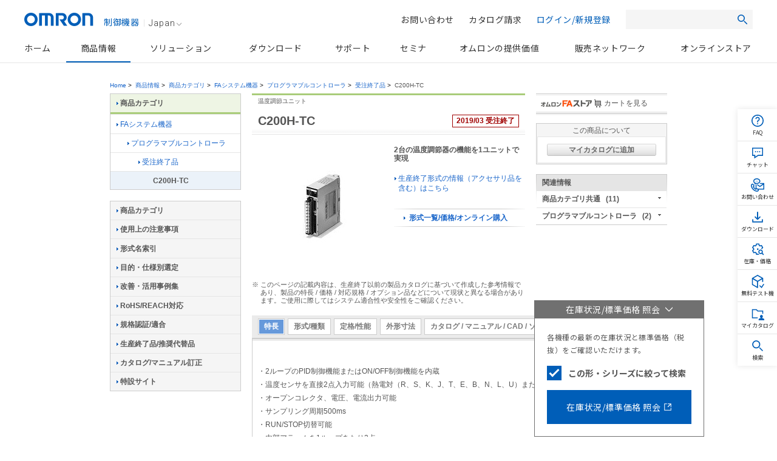

--- FILE ---
content_type: text/html;charset=utf-8
request_url: https://www.fa.omron.co.jp/products/family/179/
body_size: 19553
content:
<!DOCTYPE html PUBLIC "-//W3C//DTD XHTML 1.0 Transitional//EN" "http://www.w3.org/TR/xhtml1/DTD/xhtml1-transitional.dtd">































<html xml:lang="ja" lang="ja" xmlns="http://www.w3.org/1999/xhtml">
    <head>
        <meta http-equiv="Content-Language" content="ja" />
        <meta http-equiv="Content-Type" content="text/html; charset=utf-8" />
        <meta http-equiv="Content-Style-Type" content="text/css" />
        <meta http-equiv="Content-Script-Type" content="text/javascript" />
        <title>
            C200H-TC 温度調節ユニット/特長 | オムロン制御機器
        </title>
        <meta name="keywords" content="FAシステム機器,プログラマブルコントローラ,CS1,高機能I/Oユニット,C200H-TC" />
        <meta name="description" content="温度調節ユニット 2台の温度調節器の機能を1ユニットで実現" />
        

<link rel="stylesheet" type="text/css" media="all" href="/resources/css/common.css?202511300805" />
<link rel="stylesheet" type="text/css" media="all" href="/resources/css/jp/common.css?202511300805" />
<link rel="stylesheet" type="text/css" media="print" href="/resources/css/print.css?202511300805" />

<script type="text/javascript" src="/resources/js/jquery-3.min.js?202511300805"></script>
<script type="text/javascript" src="/resources/js/jquery-migrate-1.x.min.js?202511300805" charset='UTF-8'></script>
<script type="text/javascript" src="/resources/js/jquery-migrate-3.x.min.js?202511300805" charset='UTF-8'></script>
<script type="text/javascript" src="/resources/js/function.js?202511300805"></script>
<script type="text/javascript" src="/shared/js/jp/function.js?202511300805"></script>
<script type="text/javascript" src="/resources/js/country_website.js?202511300805"></script>
<script type="text/javascript" src="/resources/js/jp/ga.js?202511300805"></script>
<script type="text/javascript" src="/resources/js/jp/header_search.js?202511300805"></script>
<link rel="stylesheet" type="text/css" media="all" href="/resources/css/jquery-ui.css?202511300805" charset='UTF-8'/>
<link rel="stylesheet" type="text/css" media="all" href="/resources/css/jquery.multiselect.css?202511300805" charset='UTF-8'/>
<script type="text/javascript" language="JavaScript" src="/common/js/marketing_tag.js"></script>
<script type="text/javascript" src="/resources/js/jquery-ui.min.js?202511300805" charset='UTF-8'></script>
<script type="text/javascript" src="/resources/js/jquery.ex-table-filter.js?202511300805" charset='UTF-8'></script>
<script type="text/javascript" src="/resources/js/jquery.tablesorter.min.js?202511300805" charset='UTF-8'></script>
<script type="text/javascript" src="/resources/js/filter.js?202511300805" charset='UTF-8'></script>
<script type="text/javascript" src="/resources/js/globalnavi_tab.js?202511300805"></script>
<script type="text/javascript" src="/resources/js/globalnavi_select.js?202511300805"></script>

<script type="text/javascript" language="JavaScript1.5" src="/assets/js/suggest_json.js?202511300805"></script>
<script type="text/javascript" language="JavaScript1.5" src="/assets/js/suggest_p.js?202511300805"></script>
<link rel="shortcut icon" href="/resources/images/favicon.ico" type="image/x-icon" />

<script src="/assets/js/jquery.mCustomScrollbar.js" type="text/javascript"></script><!--new_design_20181117-->
<script src="/assets/js/fix-common.js" type="text/javascript"></script><!--new_design_20181024-->

<!-- 200316-IA-01 -->
<script src="//assets.adobedtm.com/7ae85cc798d4/c89bf22a9096/launch-33a6e729cb8f.min.js" async></script>
<!-- /200316-IA-01 -->
<script src="/assets/js/fix-stocksearch-banner.js" type="text/javascript"></script>



        <link rel="stylesheet" type="text/css" media="all" href="/resources/css/jp/best_catalog.css?202403301100" />
        <link rel="stylesheet" type="text/css" media="all" href="/resources/css/jp/dock.css?202403301100" />
        <link rel="stylesheet" type="text/css" media="all" href="/resources/css/tablesorter.css?202403301100" />
        <link rel="stylesheet" type="text/css" media="all" href="/resources/css/table_scroll.css?202403301100" />
        <link rel="stylesheet" type="text/css" media="all" href="/resources/css/b5tab_expansion.css?202403301100" />
        <script type="text/javascript" src="/resources/js/jp/best_catalog_txt.js?202403301100"></script>
        <script type="text/javascript" src="/resources/js/jp/best_catalog.js?202403301100"></script>
        <script type="text/javascript" src="/resources/js/jp/store.js?202403301100"></script>
        <script type="text/javascript" src="/resources/js/jp/logincheck.js?202403301100"></script>
        <script type="text/javascript" src="/resources/js/jp/download.js?202403301100"></script>
        <script type="text/javascript" src="/resources/js/jp/products.js?202403301100" charset='UTF-8'></script>
        <script type="text/javascript" src="/resources/js/jp/dock.js?202403301100"></script>
        <script type="text/javascript" src="/resources/js/table_scroll.js?202403301100"></script>
        <script type="text/javascript" src="/resources/js/b5tab_expansion.js?202403301100"></script>
    
                              <script>!function(e){var n="https://s.go-mpulse.net/boomerang/";if("False"=="True")e.BOOMR_config=e.BOOMR_config||{},e.BOOMR_config.PageParams=e.BOOMR_config.PageParams||{},e.BOOMR_config.PageParams.pci=!0,n="https://s2.go-mpulse.net/boomerang/";if(window.BOOMR_API_key="NC9KD-XNY4P-XUJH6-FGCL5-D73Z9",function(){function e(){if(!o){var e=document.createElement("script");e.id="boomr-scr-as",e.src=window.BOOMR.url,e.async=!0,i.parentNode.appendChild(e),o=!0}}function t(e){o=!0;var n,t,a,r,d=document,O=window;if(window.BOOMR.snippetMethod=e?"if":"i",t=function(e,n){var t=d.createElement("script");t.id=n||"boomr-if-as",t.src=window.BOOMR.url,BOOMR_lstart=(new Date).getTime(),e=e||d.body,e.appendChild(t)},!window.addEventListener&&window.attachEvent&&navigator.userAgent.match(/MSIE [67]\./))return window.BOOMR.snippetMethod="s",void t(i.parentNode,"boomr-async");a=document.createElement("IFRAME"),a.src="about:blank",a.title="",a.role="presentation",a.loading="eager",r=(a.frameElement||a).style,r.width=0,r.height=0,r.border=0,r.display="none",i.parentNode.appendChild(a);try{O=a.contentWindow,d=O.document.open()}catch(_){n=document.domain,a.src="javascript:var d=document.open();d.domain='"+n+"';void(0);",O=a.contentWindow,d=O.document.open()}if(n)d._boomrl=function(){this.domain=n,t()},d.write("<bo"+"dy onload='document._boomrl();'>");else if(O._boomrl=function(){t()},O.addEventListener)O.addEventListener("load",O._boomrl,!1);else if(O.attachEvent)O.attachEvent("onload",O._boomrl);d.close()}function a(e){window.BOOMR_onload=e&&e.timeStamp||(new Date).getTime()}if(!window.BOOMR||!window.BOOMR.version&&!window.BOOMR.snippetExecuted){window.BOOMR=window.BOOMR||{},window.BOOMR.snippetStart=(new Date).getTime(),window.BOOMR.snippetExecuted=!0,window.BOOMR.snippetVersion=12,window.BOOMR.url=n+"NC9KD-XNY4P-XUJH6-FGCL5-D73Z9";var i=document.currentScript||document.getElementsByTagName("script")[0],o=!1,r=document.createElement("link");if(r.relList&&"function"==typeof r.relList.supports&&r.relList.supports("preload")&&"as"in r)window.BOOMR.snippetMethod="p",r.href=window.BOOMR.url,r.rel="preload",r.as="script",r.addEventListener("load",e),r.addEventListener("error",function(){t(!0)}),setTimeout(function(){if(!o)t(!0)},3e3),BOOMR_lstart=(new Date).getTime(),i.parentNode.appendChild(r);else t(!1);if(window.addEventListener)window.addEventListener("load",a,!1);else if(window.attachEvent)window.attachEvent("onload",a)}}(),"".length>0)if(e&&"performance"in e&&e.performance&&"function"==typeof e.performance.setResourceTimingBufferSize)e.performance.setResourceTimingBufferSize();!function(){if(BOOMR=e.BOOMR||{},BOOMR.plugins=BOOMR.plugins||{},!BOOMR.plugins.AK){var n=""=="true"?1:0,t="",a="ck6jfcyccfpds2lvcaza-f-22f9c7c71-clientnsv4-s.akamaihd.net",i="false"=="true"?2:1,o={"ak.v":"39","ak.cp":"447307","ak.ai":parseInt("286637",10),"ak.ol":"0","ak.cr":8,"ak.ipv":4,"ak.proto":"h2","ak.rid":"4a2923da","ak.r":51208,"ak.a2":n,"ak.m":"b","ak.n":"essl","ak.bpcip":"18.188.146.0","ak.cport":34680,"ak.gh":"23.209.83.9","ak.quicv":"","ak.tlsv":"tls1.3","ak.0rtt":"","ak.0rtt.ed":"","ak.csrc":"-","ak.acc":"","ak.t":"1769279538","ak.ak":"hOBiQwZUYzCg5VSAfCLimQ==4gn0Pvtxyaxci6iTWiWwsBKau8J61D1SVPoki2EuLtl2FvlJgnOy/ly76wj1q0iBuqe+CB3I6xb7cfxtoPIaxzXp2+c1bsLmWabfyJMAPvJTanldFUDvDJouFUXJJSxd+WJB7uymHN9hWV6vx/dSjD9EHAS9KdbeBeObw23RJIjvxOa0mUIkgIA0TwkPZfuw5s/sSe/Q0WAnVQSrFtKCxozE7uYtLJsXzcuRLdToyx1dLUFFQ22GvxD6IAmYgdlTvHA5VGXbAfSVk/6Ww5X0vcE2nVfw7at1BVr2t7x6LK1ktqY8t69P6gsb9AAw5uzFU7ytG09vZIScHPR+Q+3/Tc2w7WoOzHYFwM5m7pj65FlVi3fqXUCM6sqHba++QXmQ7rol5h6/iqKxWHICy3AwVRp17N3w2nqqF1ocfuGHI1A=","ak.pv":"73","ak.dpoabenc":"","ak.tf":i};if(""!==t)o["ak.ruds"]=t;var r={i:!1,av:function(n){var t="http.initiator";if(n&&(!n[t]||"spa_hard"===n[t]))o["ak.feo"]=void 0!==e.aFeoApplied?1:0,BOOMR.addVar(o)},rv:function(){var e=["ak.bpcip","ak.cport","ak.cr","ak.csrc","ak.gh","ak.ipv","ak.m","ak.n","ak.ol","ak.proto","ak.quicv","ak.tlsv","ak.0rtt","ak.0rtt.ed","ak.r","ak.acc","ak.t","ak.tf"];BOOMR.removeVar(e)}};BOOMR.plugins.AK={akVars:o,akDNSPreFetchDomain:a,init:function(){if(!r.i){var e=BOOMR.subscribe;e("before_beacon",r.av,null,null),e("onbeacon",r.rv,null,null),r.i=!0}return this},is_complete:function(){return!0}}}}()}(window);</script></head>
    <body id="www-ia-omron-com" class="layoutC03 automation-systems">

        <!-- === [omron-ia] === -->
        <div class="omron-ia">
            <p class="non-visual">
                <a name="page-top" id="page-top">
                    Page top
                </a>
            </p>



<!-- wise indexexcludeon -->
<style type="text/css">
#header.u-preload *,
#gnav.u-preload *{-webkit-transition:none !important; transition:none !important;}

.u-stickmenu-preload{
	-webkit-transition:none !important;
	transition:none !important;
}
#b5_dock{
    display: none!important;
}
</style>
<!-------//header共通範囲ここから------->
<!-- #header -->
<div id="header" class="l-header u-preload">
	<div class="l-header__inner">
		<div class="l-header__site-logo">
			<a href="/" class="l-header__logo-link">
				<img src="/assets/img/omron-logo.png" class="l-header__header-logo" alt="omron" />
				<span class="l-header__site-department">制御機器</span>
			</a>
		</div>
		<div class="l-header__lang-switch"><a href="javascript:void(0);" onclick="box.countryWebsiteLinks();" id="country">Japan<img src="/assets/img/arrow_bottom_gray.png" alt=""></a></div>
		<button type="button" class="l-header__button--menu js-btn-menu"><span></span></button>
	</div>
</div>
<!-- /#header -->
<!-- wise indexexcludeoff -->
<!-- wise indexexcludeon -->
<div id="gnav" class="l-gnav u-preload">
    <ul class="l-gnav--main">
        <li class="l-nav-parent u-nav-parent--home" id="gnavi-home"><a href="/" class="l-nav-parent__link">ホーム</a></li>

        <li class="l-nav-parent u-nav-parent--product js-has-child" id="gnavi-product">
            <a href="/products/" class="l-nav-parent__link">商品情報</a>
            <div class="l-nav-parent__dropdown">
                <div class="l-nav-parent__dropdown-inner">
                    <p class="l-nav-parent__each-top"><a href="/products/">商品情報トップ</a></p>
                    <ul class="u-product-nav-index">
                        <li class="u-product-nav-index__item"><a href="#u-product-nav01" data-index="u-product-nav01" class="u-product-nav-index__link js-nav-index current">カテゴリから探す</a></li>
                        <li class="u-product-nav-index__item"><a href="#u-product-nav02" data-index="u-product-nav02" class="u-product-nav-index__link js-nav-index">事例・条件から探す</a></li>
                        <li class="u-product-nav-index__item"><a href="#u-product-nav03" data-index="u-product-nav03" class="u-product-nav-index__link js-nav-index">関連情報</a></li>
                    </ul>
                    <div class="u-nav-tab" id="u-product-nav01">
                        <ul class="l-nav-child">
                            <li class="l-nav-child__item u-nav-sensors">
                                <a href="/products/category/sensors/">センサ</a>
                                <div class="u-nav-grandchild-outer">
                                    <ul class="l-nav-grandchild">
                                        <li class="l-nav-grandchild__item">
                                            <a href="/products/category/sensors/fiber-sensors/">ファイバセンサ</a>
                                            <div class="u-nav-great-grandchild-outer">
                                                <ul class="l-nav-great-grandchild">
                                                    <li class="l-nav-great-grandchild__item"><a href="/products/category/sensors/fiber-sensors/fiber-units/">ファイバユニット</a></li>
                                                    <li class="l-nav-great-grandchild__item"><a href="/products/category/sensors/fiber-sensors/fiber-sensors/">ファイバアンプ</a></li>
                                                    <li class="l-nav-great-grandchild__item"><a href="/products/category/sensors/fiber-sensors/sensor-communications-units/">センサ用通信ユニット</a></li>
                                                </ul>
                                                <!--u-nav-great-grandchild-outer--></div>
                                            <!--l-nav-grandchild__item--></li>
                                        <li class="l-nav-grandchild__item">
                                            <a href="/products/category/sensors/photoelectric-sensors/">光電センサ</a>
                                            <div class="u-nav-great-grandchild-outer">
                                                <ul class="l-nav-great-grandchild">
                                                    <li class="l-nav-great-grandchild__item"><a href="/products/category/sensors/photoelectric-sensors/separate-amplifier/">アンプ分離形</a></li>
                                                    <li class="l-nav-great-grandchild__item"><a href="/products/category/sensors/photoelectric-sensors/built-in-amplifier/">アンプ内蔵形</a></li>
                                                    <li class="l-nav-great-grandchild__item"><a href="/products/category/sensors/photoelectric-sensors/built-in-power-supply/">電源内蔵形</a></li>
                                                    <li class="l-nav-great-grandchild__item"><a href="/products/category/sensors/photoelectric-sensors/area-sensors/">エリアセンサ</a></li>
                                                    <li class="l-nav-great-grandchild__item"><a href="/products/category/sensors/photoelectric-sensors/accessories/">周辺機器</a></li>
                                                </ul>
                                                <!--u-nav-great-grandchild-outer--></div>
                                            <!--l-nav-grandchild__item--></li>
                                        <li class="l-nav-grandchild__item">
                                            <a href="/products/category/sensors/displacement-sensors_measurement-sensors/">変位センサ/測長センサ</a>
                                            <div class="u-nav-great-grandchild-outer">
                                                <ul class="l-nav-great-grandchild">
                                                    <li class="l-nav-great-grandchild__item"><a href="/products/category/sensors/displacement-sensors_measurement-sensors/high-precision-measurement-sensor/">高精度変位センサ</a></li>
                                                    <li class="l-nav-great-grandchild__item"><a href="/products/category/sensors/displacement-sensors_measurement-sensors/displacement-sensors-for-differentiation/">判別変位センサ</a></li>
                                                    <li class="l-nav-great-grandchild__item"><a href="/products/category/sensors/displacement-sensors_measurement-sensors/profile-measuring-sensors/">形状計測センサ</a></li>
                                                    <li class="l-nav-great-grandchild__item"><a href="/products/category/sensors/displacement-sensors_measurement-sensors/measurement-sensors/">測長センサ</a></li>
                                                    <li class="l-nav-great-grandchild__item"><a href="/products/category/sensors/displacement-sensors_measurement-sensors/other-displacement-sensors/">その他の変位センサ</a></li>
                                                    <li class="l-nav-great-grandchild__item"><a href="/products/category/sensors/displacement-sensors_measurement-sensors/electronic-parts_3d-tof-sensor-module/" class="u-two-line">[電子部品]機器内蔵用3D<br>TOFセンサモジュール</a></li>
                                                </ul>
                                                <!--u-nav-great-grandchild-outer--></div>
                                            <!--l-nav-grandchild__item--></li>
                                        <li class="l-nav-grandchild__item">
                                            <a href="/products/category/sensors/vision-sensors_machine-vision-systems/">画像センサ</a>
                                            <div class="u-nav-great-grandchild-outer">
                                                <ul class="l-nav-great-grandchild">
                                                    <li class="l-nav-great-grandchild__item"><a href="/products/category/sensors/vision-sensors_machine-vision-systems/vision-sensors/">画像処理システム</a></li>
                                                    <li class="l-nav-great-grandchild__item"><a href="/products/category/sensors/vision-sensors_machine-vision-systems/3d-robot-vision-system/">3D ロボットビジョンシステム</a></li>
                                                    <li class="l-nav-great-grandchild__item"><a href="/products/category/sensors/vision-sensors_machine-vision-systems/smart-camera/">スマートカメラ</a></li>
                                                    <li class="l-nav-great-grandchild__item"><a href="/products/category/sensors/vision-sensors_machine-vision-systems/pc-vision-system/">PC Vision System</a></li>
                                                    <li class="l-nav-great-grandchild__item"><a href="/products/category/sensors/vision-sensors_machine-vision-systems/lighting-system/">照明</a></li>
                                                    <li class="l-nav-great-grandchild__item"><a href="/products/category/sensors/vision-sensors_machine-vision-systems/lens/">レンズ</a></li>
                                                    <li class="l-nav-great-grandchild__item"><a href="/products/category/sensors/vision-sensors_machine-vision-systems/industrial-cameras/">産業用カメラ</a></li>
                                                </ul>
                                                <!--u-nav-great-grandchild-outer--></div>
                                            <!--l-nav-grandchild__item--></li>
                                        <li class="l-nav-grandchild__item">
                                            <a href="/products/category/sensors/code-readers_ocr/">コードリーダ/OCR</a>
                                            <div class="u-nav-great-grandchild-outer">
                                                <ul class="l-nav-great-grandchild">
                                                    <li class="l-nav-great-grandchild__item"><a href="/products/category/sensors/code-readers_ocr/code-readers/">コードリーダ</a></li>
                                                    <li class="l-nav-great-grandchild__item"><a href="/products/category/sensors/code-readers_ocr/verification-systems/">コード検証機</a></li>
                                                    <li class="l-nav-great-grandchild__item"><a href="/products/category/sensors/code-readers_ocr/ocr/">OCR</a></li>
                                                </ul>
                                                <!--u-nav-great-grandchild-outer--></div>
                                            <!--l-nav-grandchild__item--></li>
                                        <li class="l-nav-grandchild__item">
                                            <a href="/products/category/sensors/proximity-sensors/">近接センサ</a>
                                            <div class="u-nav-great-grandchild-outer">
                                                <ul class="l-nav-great-grandchild">
                                                    <li class="l-nav-great-grandchild__item"><a href="/products/category/sensors/proximity-sensors/cylindrical/">円柱型</a></li>
                                                    <li class="l-nav-great-grandchild__item"><a href="/products/category/sensors/proximity-sensors/rectangular/">角型</a></li>
                                                    <li class="l-nav-great-grandchild__item"><a href="/products/category/sensors/proximity-sensors/separate-amplifier/">アンプ分離/中継形</a></li>
                                                    <li class="l-nav-great-grandchild__item"><a href="/products/category/sensors/proximity-sensors/capacitive/">静電容量形</a></li>
                                                    <li class="l-nav-great-grandchild__item"><a href="/products/category/sensors/proximity-sensors/others/">その他</a></li>
                                                    <li class="l-nav-great-grandchild__item"><a href="/products/category/sensors/proximity-sensors/accessories/">周辺機器</a></li>
                                                </ul>
                                                <!--u-nav-great-grandchild-outer--></div>
                                            <!--l-nav-grandchild__item--></li>
                                        <li class="l-nav-grandchild__item">
                                            <a href="/products/category/sensors/photomicro-sensors/">フォト・マイクロセンサ</a>
                                            <div class="u-nav-great-grandchild-outer">
                                                <ul class="l-nav-great-grandchild">
                                                    <li class="l-nav-great-grandchild__item"><a href="/products/category/sensors/photomicro-sensors/slot-type/">溝型</a></li>
                                                    <li class="l-nav-great-grandchild__item"><a href="/products/category/sensors/photomicro-sensors/through-beam/">透過形</a></li>
                                                    <li class="l-nav-great-grandchild__item"><a href="/products/category/sensors/photomicro-sensors/slot-type_reflective/">溝型/反射形</a></li>
                                                    <li class="l-nav-great-grandchild__item"><a href="/products/category/sensors/photomicro-sensors/limited-reflective/">限定反射形</a></li>
                                                    <li class="l-nav-great-grandchild__item"><a href="/products/category/sensors/photomicro-sensors/diffuse-reflective/">拡散反射形</a></li>
                                                    <li class="l-nav-great-grandchild__item"><a href="/products/category/sensors/photomicro-sensors/for-special-applications/">用途別</a></li>
                                                    <li class="l-nav-great-grandchild__item"><a href="/products/category/sensors/photomicro-sensors/peripheral-devices/">周辺機器</a></li>
                                                    <li class="l-nav-great-grandchild__item"><a href="/products/category/sensors/photomicro-sensors/electronic-parts_photomicro-sensors/" class="u-two-line">[電子部品]機器内蔵用<br>フォト・マイクロセンサ</a></li>
                                                </ul>
                                                <!--u-nav-great-grandchild-outer--></div>
                                            <!--l-nav-grandchild__item--></li>
                                        <li class="l-nav-grandchild__item">
                                            <a href="/products/category/sensors/rotary-encoders/">ロータリエンコーダ</a>
                                            <div class="u-nav-great-grandchild-outer">
                                                <ul class="l-nav-great-grandchild">
                                                    <li class="l-nav-great-grandchild__item"><a href="/products/category/sensors/rotary-encoders/incremental/">インクリメンタル形</a></li>
                                                    <li class="l-nav-great-grandchild__item"><a href="/products/category/sensors/rotary-encoders/absolute/">アブソリュート形</a></li>
                                                    <li class="l-nav-great-grandchild__item"><a href="/products/category/sensors/rotary-encoders/direct-discrimination-unit/">方向判別ユニット</a></li>
                                                    <li class="l-nav-great-grandchild__item"><a href="/products/category/sensors/rotary-encoders/peripheral-devices/">周辺機器</a></li>
                                                </ul>
                                                <!--u-nav-great-grandchild-outer--></div>
                                            <!--l-nav-grandchild__item--></li>
                                        <li class="l-nav-grandchild__item l-no-child">
                                            <a href="/products/category/sensors/ultrasonic-sensors/">超音波センサ</a>
                                            <!--l-nav-grandchild__item--></li>
                                        <li class="l-nav-grandchild__item l-no-child">
                                            <a href="/products/category/sensors/pressure-sensors/">圧力センサ/流量センサ</a>
                                            <!--l-nav-grandchild__item--></li>
                                        <li class="l-nav-grandchild__item">
                                            <a href="/products/category/sensors/liquid-leakage-sensors/">振動センサ/漏液センサ/その他センサ</a>
                                            <div class="u-nav-great-grandchild-outer">
                                                <ul class="l-nav-great-grandchild">
                                                    <li class="l-nav-great-grandchild__item"><a href="/products/category/sensors/liquid-leakage-sensors/vibration-sensors/">振動センサ</a></li>
                                                    <li class="l-nav-great-grandchild__item"><a href="/products/category/sensors/liquid-leakage-sensors/contact-sensors/">接触センサ</a></li>
                                                    <li class="l-nav-great-grandchild__item"><a href="/products/category/sensors/liquid-leakage-sensors/clinometer-sensors/">傾斜センサ</a></li>
                                                    <li class="l-nav-great-grandchild__item"><a href="/products/category/sensors/liquid-leakage-sensors/liquid-leakage-sensors/">漏液センサ</a></li>
                                                    <li class="l-nav-great-grandchild__item"><a href="/products/category/sensors/liquid-leakage-sensors/mems-flow-sensors/">MEMSフローセンサ</a></li>
                                                    <li class="l-nav-great-grandchild__item"><a href="/products/category/sensors/liquid-leakage-sensors/mems-thermal-sensor/">MEMS非接触温度センサ</a></li>
                                                    <li class="l-nav-great-grandchild__item"><a href="/products/category/sensors/liquid-leakage-sensors/humanvision-sensing/">人感センサ</a></li>
                                                    <li class="l-nav-great-grandchild__item"><a href="/products/category/sensors/liquid-leakage-sensors/touch-sensor/">タッチセンサ</a></li>
                                                </ul>
                                                <!--u-nav-great-grandchild-outer--></div>
                                            <!--l-nav-grandchild__item--></li>
                                        <li class="l-nav-grandchild__item l-no-child">
                                            <a href="/products/category/sensors/condition-monitoring-sensors/">状態監視センサ</a>
                                            <!--l-nav-grandchild__item--></li>
                                    </ul>
                                    <!--u-nav-grandchild-outer--></div>
                                <!--l-nav-child__item--></li>
                            <li class="l-nav-child__item u-nav-switches">
                                <a href="/products/category/switches/">スイッチ</a>
                                <div class="u-nav-grandchild-outer">
                                    <ul class="l-nav-grandchild">
                                        <li class="l-nav-grandchild__item">
                                            <a href="/products/category/switches/level-switches/">レベル機器</a>
                                            <div class="u-nav-great-grandchild-outer">
                                                <ul class="l-nav-great-grandchild">
                                                    <li class="l-nav-great-grandchild__item"><a href="/products/category/switches/level-switches/floatless-level-controllers/">フロートなしスイッチ</a></li>
                                                    <li class="l-nav-great-grandchild__item"><a href="/products/category/switches/level-switches/electrode-holders_electrodes/">電極保持器・電極</a></li>
                                                    <li class="l-nav-great-grandchild__item"><a href="/products/category/switches/level-switches/water-leak-detectors/">漏水/漏液検知</a></li>
                                                </ul>
                                                <!--u-nav-great-grandchild-outer--></div>
                                            <!--l-nav-grandchild__item--></li>
                                        <li class="l-nav-grandchild__item">
                                            <a href="/products/category/switches/basic-switches/">マイクロスイッチ</a>
                                            <div class="u-nav-great-grandchild-outer">
                                                <ul class="l-nav-great-grandchild">
                                                    <li class="l-nav-great-grandchild__item"><a href="/products/category/switches/basic-switches/basic-switches/">一般形</a></li>
                                                    <li class="l-nav-great-grandchild__item"><a href="/products/category/switches/basic-switches/miniature-basic-switches/">小形基本スイッチ</a></li>
                                                    <li class="l-nav-great-grandchild__item"><a href="/products/category/switches/basic-switches/subminiature-basic-switches/">超小形基本スイッチ</a></li>
                                                    <li class="l-nav-great-grandchild__item"><a href="/products/category/switches/basic-switches/ultra-subminiature-basic-switches/">極超小形基本スイッチ</a></li>
                                                    <li class="l-nav-great-grandchild__item"><a href="/products/category/switches/basic-switches/sealed-basic-switches/">シール形</a></li>
                                                    <li class="l-nav-great-grandchild__item"><a href="/products/category/switches/basic-switches/detection-switches/">検出スイッチ</a></li>
                                                    <li class="l-nav-great-grandchild__item"><a href="/products/category/switches/basic-switches/surface-mount-detection-switches/">サーフェスマウントスイッチ</a></li>
                                                    <li class="l-nav-great-grandchild__item"><a href="/products/category/switches/basic-switches/door-switches_power-switches/">ドア/電源スイッチ</a></li>
                                                </ul>
                                                <!--u-nav-great-grandchild-outer--></div>
                                            <!--l-nav-grandchild__item--></li>
                                        <li class="l-nav-grandchild__item">
                                            <a href="/products/category/switches/limit-switches/">リミットスイッチ</a>
                                            <div class="u-nav-great-grandchild-outer">
                                                <ul class="l-nav-great-grandchild">
                                                    <li class="l-nav-great-grandchild__item"><a href="/products/category/switches/limit-switches/general-purpose-vertical/">汎用タテ形</a></li>
                                                    <li class="l-nav-great-grandchild__item"><a href="/products/category/switches/limit-switches/general-purpose-horizontal/">汎用ヨコ形</a></li>
                                                    <li class="l-nav-great-grandchild__item"><a href="/products/category/switches/limit-switches/touch-switches/">タッチスイッチ</a></li>
                                                    <li class="l-nav-great-grandchild__item"><a href="/products/category/switches/limit-switches/multi-pole-switches/">マルチプル形</a></li>
                                                    <li class="l-nav-great-grandchild__item"><a href="/products/category/switches/limit-switches/limit-switch-connectors/">リミットスイッチ用コネクタ</a></li>
                                                    <li class="l-nav-great-grandchild__item"><a href="/products/category/switches/limit-switches/on-site-flexible-rod-switches/">ながらスイッチ</a></li>
                                                    <li class="l-nav-great-grandchild__item"><a href="/products/category/switches/limit-switches/safety-limit-switches/">セーフティリミットスイッチ</a></li>
                                                </ul>
                                                <!--u-nav-great-grandchild-outer--></div>
                                            <!--l-nav-grandchild__item--></li>
                                        <li class="l-nav-grandchild__item">
                                            <a href="/products/category/switches/push-buttons_indicator-lamps/">押ボタンスイッチ/表示灯</a>
                                            <div class="u-nav-great-grandchild-outer">
                                                <ul class="l-nav-great-grandchild">
                                                    <li class="l-nav-great-grandchild__item"><a href="/products/category/switches/push-buttons_indicator-lamps/wireless-pushbutton-switch/">無線押ボタンスイッチ</a></li>
                                                    <li class="l-nav-great-grandchild__item"><a href="/products/category/switches/push-buttons_indicator-lamps/phi8-type/">φ8:照光・表示灯</a></li>
                                                    <li class="l-nav-great-grandchild__item"><a href="/products/category/switches/push-buttons_indicator-lamps/phi12-type/">φ12:照光・非照光・表示灯</a></li>
                                                    <li class="l-nav-great-grandchild__item"><a href="/products/category/switches/push-buttons_indicator-lamps/phi16-type/">φ16:照光・非照光・表示灯</a></li>
                                                    <li class="l-nav-great-grandchild__item"><a href="/products/category/switches/push-buttons_indicator-lamps/phi22-phi25-type/">φ22(φ25):照光・非照光・表示灯</a></li>
                                                    <li class="l-nav-great-grandchild__item"><a href="/products/category/switches/push-buttons_indicator-lamps/phi30-type/">φ30:照光・非照光</a></li>
                                                    <li class="l-nav-great-grandchild__item"><a href="/products/category/switches/push-buttons_indicator-lamps/non-lighted-pushbutton-switch/">非照光押ボタンスイッチ</a></li>
                                                    <li class="l-nav-great-grandchild__item"><a href="/products/category/switches/push-buttons_indicator-lamps/square_rectangular-body-type/">角胴:照光・表示灯</a></li>
                                                    <li class="l-nav-great-grandchild__item"><a href="/products/category/switches/push-buttons_indicator-lamps/illuminated-push-button-switches/">照光押ボタンスイッチ</a></li>
                                                    <li class="l-nav-great-grandchild__item"><a href="/products/category/switches/push-buttons_indicator-lamps/plateauhead/">プラトーヘッド</a></li>
                                                    <li class="l-nav-great-grandchild__item"><a href="/products/category/switches/push-buttons_indicator-lamps/push-button-handswitch/">押しボタンハンドスイッチ</a></li>
                                                    <li class="l-nav-great-grandchild__item"><a href="/products/category/switches/push-buttons_indicator-lamps/emergency-stop-switches/">非常停止用押ボタンスイッチ</a></li>
                                                </ul>
                                                <!--u-nav-great-grandchild-outer--></div>
                                            <!--l-nav-grandchild__item--></li>
                                        <li class="l-nav-grandchild__item l-no-child">
                                            <a href="/products/category/switches/thumbwheel-switches/">サムロータリスイッチ</a>
                                            <!--l-nav-grandchild__item--></li>
                                        <li class="l-nav-grandchild__item">
                                            <a href="/products/category/switches/tactile-switches_rocker-swithces_dip-switches/">タクタイル/ロッカー/ディップスイッチ</a>
                                            <div class="u-nav-great-grandchild-outer">
                                                <ul class="l-nav-great-grandchild">
                                                    <li class="l-nav-great-grandchild__item"><a href="/products/category/switches/tactile-switches_rocker-swithces_dip-switches/dip-switches/">ディップスイッチ</a></li>
                                                    <li class="l-nav-great-grandchild__item"><a href="/products/category/switches/tactile-switches_rocker-swithces_dip-switches/tactile-switches/">タクタイルスイッチ</a></li>
                                                    <li class="l-nav-great-grandchild__item"><a href="/products/category/switches/tactile-switches_rocker-swithces_dip-switches/rocker-swithces/">ロッカースイッチ</a></li>
                                                    <li class="l-nav-great-grandchild__item"><a href="/products/category/switches/tactile-switches_rocker-swithces_dip-switches/industrial-manual-switches/">業産用操作スイッチ</a></li>
                                                </ul>
                                                <!--u-nav-great-grandchild-outer--></div>
                                            <!--l-nav-grandchild__item--></li>
                                    </ul>
                                    <!--u-nav-grandchild-outer--></div>
                                <!--l-nav-child__item--></li>
                            <li class="l-nav-child__item u-nav-safety-components">
                                <a href="/products/category/safety-components/">セーフティ</a>
                                <div class="u-nav-grandchild-outer">
                                    <ul class="l-nav-grandchild">
                                        <li class="l-nav-grandchild__item">
                                            <a href="/products/category/safety-components/safety-light-curtains_safety-multi-light-beams_single-beam-safety-sensors/" class="u-two-line">セーフティライトカーテン/マルチビーム/シングルビーム</a>
                                            <div class="u-nav-great-grandchild-outer">
                                                <ul class="l-nav-great-grandchild">
                                                    <li class="l-nav-great-grandchild__item"><a href="/products/category/safety-components/safety-light-curtains_safety-multi-light-beams_single-beam-safety-sensors/safety-light-curtains/">セーフティライトカーテン</a></li>
                                                    <li class="l-nav-great-grandchild__item"><a href="/products/category/safety-components/safety-light-curtains_safety-multi-light-beams_single-beam-safety-sensors/safety-multi-light-beams/">マルチビームセーフティセンサ</a></li>
                                                    <li class="l-nav-great-grandchild__item"><a href="/products/category/safety-components/safety-light-curtains_safety-multi-light-beams_single-beam-safety-sensors/single-beam-safety-sensors/">シングルビームセーフティセンサ</a></li>
                                                </ul>
                                                <!--u-nav-great-grandchild-outer--></div>
                                            <!--l-nav-grandchild__item--></li>
                                        <li class="l-nav-grandchild__item l-no-child">
                                            <a href="/products/category/safety-components/safety-laser-scanners/">セーフティレーザスキャナ</a>
                                            <!--l-nav-grandchild__item--></li>
                                        <li class="l-nav-grandchild__item">
                                            <a href="/products/category/safety-components/safety-door-switches/">セーフティドアスイッチ</a>
                                            <div class="u-nav-great-grandchild-outer">
                                                <ul class="l-nav-great-grandchild">
                                                    <li class="l-nav-great-grandchild__item"><a href="/products/category/safety-components/safety-door-switches/safety-door-switches/">セーフティドアスイッチ</a></li>
                                                    <li class="l-nav-great-grandchild__item"><a href="/products/category/safety-components/safety-door-switches/guard-lock-safety-door-switches/">電磁ロックセーフティドアスイッチ</a></li>
                                                    <li class="l-nav-great-grandchild__item"><a href="/products/category/safety-components/safety-door-switches/non-contact-door-switches/">非接触式ドアスイッチ</a></li>
                                                </ul>
                                                <!--u-nav-great-grandchild-outer--></div>
                                            <!--l-nav-grandchild__item--></li>
                                        <li class="l-nav-grandchild__item l-no-child">
                                            <a href="/products/category/safety-components/safety-limit-switches/">セーフティリミットスイッチ</a>
                                            <!--l-nav-grandchild__item--></li>
                                        <li class="l-nav-grandchild__item l-no-child">
                                            <a href="/products/category/safety-components/emergency-stop-switches/">非常停止用押ボタンスイッチ</a>
                                            <!--l-nav-grandchild__item--></li>
                                        <li class="l-nav-grandchild__item l-no-child">
                                            <a href="/products/category/safety-components/safety-switches/" class="u-two-line">セーフティキーセレクタスイッチ/<br />イネーブルスイッチ</a>
                                            <!--l-nav-grandchild__item--></li>
                                        <li class="l-nav-grandchild__item">
                                            <a href="/products/category/safety-components/safety-controllers/">プログラマブルセーフティコントローラ</a>
                                            <div class="u-nav-great-grandchild-outer">
                                                <ul class="l-nav-great-grandchild">
                                                    <li class="l-nav-great-grandchild__item"><a href="/products/category/safety-components/safety-controllers/nx-series-safety-controllers_safety-network-controllers/" class="u-two-line">NXシリーズ セーフティコントローラ/<br />セーフティネットワークコントローラ</a></li>
                                                    <li class="l-nav-great-grandchild__item"><a href="/products/category/safety-components/safety-controllers/ne1a_ne0a-series-safety-network-controllers/" class="u-two-line">NE1A/NE0Aシリーズ <br />セーフティネットワークコントローラ</a></li>
                                                    <li class="l-nav-great-grandchild__item"><a href="/products/category/safety-components/safety-controllers/g9sp-series-safety-controllers/">G9SPシリーズ セーフティコントローラ</a></li>
                                                </ul>
                                                <!--u-nav-great-grandchild-outer--></div>
                                            <!--l-nav-grandchild__item--></li>
                                        <li class="l-nav-grandchild__item">
                                            <a href="/products/category/safety-components/safety-units_safety-relay-units/" class="u-two-line">セーフティユニット/<br />セーフティリレーユニット</a>
                                            <div class="u-nav-great-grandchild-outer">
                                                <ul class="l-nav-great-grandchild">
                                                    <li class="l-nav-great-grandchild__item"><a href="/products/category/safety-components/safety-units_safety-relay-units/g9sx-series-flexible-safety-units/" class="u-two-line">G9SXシリーズ <br />フレキシブル・セーフティユニット</a></li>
                                                    <li class="l-nav-great-grandchild__item"><a href="/products/category/safety-components/safety-units_safety-relay-units/safety-relay-units/">セーフティリレーユニット</a></li>
                                                </ul>
                                                <!--u-nav-great-grandchild-outer--></div>
                                            <!--l-nav-grandchild__item--></li>
                                        <li class="l-nav-grandchild__item l-no-child">
                                            <a href="/products/category/safety-components/safety-relays/">セーフティリレー</a>
                                            <!--l-nav-grandchild__item--></li>
                                        <li class="l-nav-grandchild__item l-no-child">
                                            <a href="/products/category/safety-components/safety-drives/">セーフティ・ドライブ</a>
                                            <!--l-nav-grandchild__item--></li>
                                    </ul>
                                    <!--u-nav-grandchild-outer--></div>
                                <!--l-nav-child__item--></li>
                            <li class="l-nav-child__item u-nav-relays">
                                <a href="/products/category/relays/">リレー</a>
                                <div class="u-nav-grandchild-outer">
                                    <ul class="l-nav-grandchild">
                                        <li class="l-nav-grandchild__item">
                                            <a href="/products/category/relays/general-purpose-relays/">一般リレー</a>
                                            <div class="u-nav-great-grandchild-outer">
                                                <ul class="l-nav-great-grandchild">
                                                    <li class="l-nav-great-grandchild__item"><a href="/products/category/relays/general-purpose-relays/for-control-panel/">制御盤用</a></li>
                                                    <li class="l-nav-great-grandchild__item"><a href="/products/category/relays/general-purpose-relays/for-built-in/">機器内蔵用</a></li>
                                                    <li class="l-nav-great-grandchild__item"><a href="/products/category/relays/general-purpose-relays/special-purpose/">特殊動作用</a></li>
                                                </ul>
                                                <!--u-nav-great-grandchild-outer--></div>
                                            <!--l-nav-grandchild__item--></li>
                                        <li class="l-nav-grandchild__item l-no-child">
                                            <a href="/products/category/relays/safety-relays/">セーフティリレー</a>
                                            <!--l-nav-grandchild__item--></li>
                                        <li class="l-nav-grandchild__item l-no-child">
                                            <a href="/products/category/relays/terminal-relays/">ターミナルリレー</a>
                                            <!--l-nav-grandchild__item--></li>
                                        <li class="l-nav-grandchild__item l-no-child">
                                            <a href="/products/category/relays/io-relay-terminals/">I/Oリレーターミナル</a>
                                            <!--l-nav-grandchild__item--></li>
                                        <li class="l-nav-grandchild__item">
                                            <a href="/products/category/relays/solid-state-relays/">ソリッドステート・リレー</a>
                                            <div class="u-nav-great-grandchild-outer">
                                                <ul class="l-nav-great-grandchild">
                                                    <li class="l-nav-great-grandchild__item"><a href="/products/category/relays/solid-state-relays/for-heater-control/">ヒータ用ソリッドステート･リレー</a></li>
                                                    <li class="l-nav-great-grandchild__item"><a href="/products/category/relays/solid-state-relays/socket_plug-in-type/">リレー同一形状ソリッドステート・リレー</a></li>
                                                    <li class="l-nav-great-grandchild__item"><a href="/products/category/relays/solid-state-relays/other-solid-state-relays/">その他商品</a></li>
                                                </ul>
                                                <!--u-nav-great-grandchild-outer--></div>
                                            <!--l-nav-grandchild__item--></li>
                                        <li class="l-nav-grandchild__item l-no-child">
                                            <a href="/products/category/relays/power-controllers/">電力調整器</a>
                                            <!--l-nav-grandchild__item--></li>
                                        <li class="l-nav-grandchild__item l-no-child">
                                            <a href="/products/category/relays/low-voltage-switching-gears/">低圧開閉器</a>
                                            <!--l-nav-grandchild__item--></li>
                                        <li class="l-nav-grandchild__item">
                                            <a href="/products/category/relays/pcb-relays/">プリント基板用リレー</a>
                                            <div class="u-nav-great-grandchild-outer">
                                                <ul class="l-nav-great-grandchild">
                                                    <li class="l-nav-great-grandchild__item"><a href="/products/category/relays/pcb-relays/pcb-power-relays/">パワーリレー</a></li>
                                                    <li class="l-nav-great-grandchild__item"><a href="/products/category/relays/pcb-relays/signal-relays/">シグナルリレー</a></li>
                                                    <li class="l-nav-great-grandchild__item"><a href="/products/category/relays/pcb-relays/mos-fet-relays/">MOS FETリレー</a></li>
                                                    <li class="l-nav-great-grandchild__item"><a href="/products/category/relays/pcb-relays/pcb-mounting-solid-state-relays/">プリント基板用ソリッドステートリレー</a></li>
                                                </ul>
                                                <!--u-nav-great-grandchild-outer--></div>
                                            <!--l-nav-grandchild__item--></li>
                                    </ul>
                                    <!--u-nav-grandchild-outer--></div>
                                <!--l-nav-child__item--></li>
                            <li class="l-nav-child__item u-nav-control-components">
                                <a href="/products/category/control-components/">コントロール</a>
                                <div class="u-nav-grandchild-outer">
                                    <ul class="l-nav-grandchild">
                                        <li class="l-nav-grandchild__item">
                                            <a href="/products/category/control-components/temperature-controllers/">温度調節器（デジタル調節計）</a>
                                            <div class="u-nav-great-grandchild-outer">
                                                <ul class="l-nav-great-grandchild">
                                                    <li class="l-nav-great-grandchild__item"><a href="/products/category/control-components/temperature-controllers/general-purpose/">汎用タイプ</a></li>
                                                    <li class="l-nav-great-grandchild__item"><a href="/products/category/control-components/temperature-controllers/monitirung-relay-type/">警報器タイプ</a></li>
                                                    <li class="l-nav-great-grandchild__item"><a href="/products/category/control-components/temperature-controllers/economy-type/">エコノミータイプ</a></li>
                                                    <li class="l-nav-great-grandchild__item"><a href="/products/category/control-components/temperature-controllers/module-type/">モジュールタイプ</a></li>
                                                    <li class="l-nav-great-grandchild__item"><a href="/products/category/control-components/temperature-controllers/plc-unit-type/">PLCユニットタイプ</a></li>
                                                    <li class="l-nav-great-grandchild__item"><a href="/products/category/control-components/temperature-controllers/support-software/">サポートソフトウェア</a></li>
                                                    <li class="l-nav-great-grandchild__item"><a href="/products/category/control-components/temperature-controllers/input-equipments/">入力機器</a></li>
                                                    <li class="l-nav-great-grandchild__item"><a href="/products/category/control-components/temperature-controllers/related-equipments/">関連機器</a></li>
                                                </ul>
                                                <!--u-nav-great-grandchild-outer--></div>
                                            <!--l-nav-grandchild__item--></li>
                                        <li class="l-nav-grandchild__item">

                                            <a href="/products/category/control-components/timers/">タイマ/タイムスイッチ</a>
                                            <div class="u-nav-great-grandchild-outer">
                                                <ul class="l-nav-great-grandchild">
                                                    <li class="l-nav-great-grandchild__item"><a href="/products/category/control-components/timers/analog-timers/">アナログタイマ</a></li>
                                                    <li class="l-nav-great-grandchild__item"><a href="/products/category/control-components/timers/digital-timers/">デジタルタイマ</a></li>
                                                    <li class="l-nav-great-grandchild__item"><a href="/products/category/control-components/timers/delay-relays/">ディレーリレー</a></li>
                                                    <li class="l-nav-great-grandchild__item"><a href="/products/category/control-components/timers/time-switches/">タイムスイッチ</a></li>
                                                </ul>
                                                <!--u-nav-great-grandchild-outer--></div>
                                            <!--l-nav-grandchild__item--></li>
                                        <li class="l-nav-grandchild__item">
                                            <a href="/products/category/control-components/counters/">カウンタ</a>
                                            <div class="u-nav-great-grandchild-outer">
                                                <ul class="l-nav-great-grandchild">
                                                    <li class="l-nav-great-grandchild__item"><a href="/products/category/control-components/counters/general-purpose/">汎用電子カウンタ</a></li>
                                                    <li class="l-nav-great-grandchild__item"><a href="/products/category/control-components/counters/total_time-counters/">トータルカウンタ/タイムカウンタ</a></li>
                                                    <li class="l-nav-great-grandchild__item"><a href="/products/category/control-components/counters/multi-counters/">用途対応カウンタ</a></li>
                                                </ul>
                                                <!--u-nav-great-grandchild-outer--></div>
                                            <!--l-nav-grandchild__item--></li>
                                        <li class="l-nav-grandchild__item l-no-child">
                                            <a href="/products/category/control-components/cam-positioners/">カムポジショナ</a>
                                            <!--l-nav-grandchild__item--></li>
                                        <li class="l-nav-grandchild__item">
                                            <a href="/products/category/control-components/digital-panel-indicators/">デジタルパネルメータ</a>
                                            <div class="u-nav-great-grandchild-outer">
                                                <ul class="l-nav-great-grandchild">
                                                    <li class="l-nav-great-grandchild__item"><a href="/products/category/control-components/digital-panel-indicators/voltage_current-input/">電圧/電流入力</a></li>
                                                    <li class="l-nav-great-grandchild__item"><a href="/products/category/control-components/digital-panel-indicators/load-cell-input/">ロードセル/mV電圧信号入力</a></li>
                                                    <li class="l-nav-great-grandchild__item"><a href="/products/category/control-components/digital-panel-indicators/pulse-input/">パルス信号入力</a></li>
                                                    <li class="l-nav-great-grandchild__item"><a href="/products/category/control-components/digital-panel-indicators/temperature-input/">温度入力</a></li>
                                                    <li class="l-nav-great-grandchild__item"><a href="/products/category/control-components/digital-panel-indicators/voltage_current_pulse-input/">電圧/電流/パルス信号入力</a></li>
                                                </ul>
                                                <!--u-nav-great-grandchild-outer--></div>
                                            <!--l-nav-grandchild__item--></li>
                                        <li class="l-nav-grandchild__item l-no-child">
                                            <a href="/products/category/control-components/signal-converters/">信号変換器</a>
                                            <!--l-nav-grandchild__item--></li>
                                    </ul>
                                    <!--u-nav-grandchild-outer--></div>
                                <!--l-nav-child__item--></li>
                            <li class="l-nav-child__item u-nav-automation-systems">
                                <a href="/products/category/automation-systems/">FAシステム機器</a>
                                <div class="u-nav-grandchild-outer">
                                    <ul class="l-nav-grandchild">
                                        <li class="l-nav-grandchild__item">
                                            <a href="/products/category/automation-systems/machine-automation-controllers/">マシンオートメーションコントローラ</a>
                                            <div class="u-nav-great-grandchild-outer">
                                                <ul class="l-nav-great-grandchild">
                                                    <li class="l-nav-great-grandchild__item"><a href="/products/category/automation-systems/machine-automation-controllers/controller-nx-series/">コントローラ NX7</a></li>
                                                    <li class="l-nav-great-grandchild__item"><a href="/products/category/automation-systems/machine-automation-controllers/controller-nx5/">コントローラ NX5</a></li>
                                                    <li class="l-nav-great-grandchild__item"><a href="/products/category/automation-systems/machine-automation-controllers/controller-nx1/">コントローラ NX1</a></li>
                                                    <li class="l-nav-great-grandchild__item"><a href="/products/category/automation-systems/machine-automation-controllers/controller-nx1p/">コントローラ NX1P</a></li>
                                                    <li class="l-nav-great-grandchild__item"><a href="/products/category/automation-systems/machine-automation-controllers/controller-nj-series/">コントローラ NJシリーズ</a></li>
                                                    <li class="l-nav-great-grandchild__item"><a href="/products/category/automation-systems/machine-automation-controllers/industrial-pc-platform-ny-series/">産業用PC プラットフォーム NYシリーズ</a></li>
                                                    <li class="l-nav-great-grandchild__item"><a href="/products/category/automation-systems/machine-automation-controllers/software/">ソフトウェア</a></li>
                                                    <li class="l-nav-great-grandchild__item"><a href="/products/category/automation-systems/machine-automation-controllers/ethercat-slave-terminals-nx-series/">NXシリーズ I/Oシステム</a></li>
                                                    <li class="l-nav-great-grandchild__item"><a href="/products/category/automation-systems/machine-automation-controllers/safety-control-unit-nx-series/" class="u-two-line">セーフティコントロールユニット<br>NX シリーズ</a></li>
                                                    <li class="l-nav-great-grandchild__item"><a href="/products/category/automation-systems/machine-automation-controllers/environment-resistive-remote-terminal-nxr-series/" class="u-two-line">耐環境型リモートターミナル<br>NXRシリーズ</a></li>
                                                    <li class="l-nav-great-grandchild__item"><a href="/products/category/automation-systems/machine-automation-controllers/io-link/">IO-Link</a></li>
                                                    <li class="l-nav-great-grandchild__item"><a href="/products/category/automation-systems/machine-automation-controllers/ethernet_ip/">EtherNet/IP</a></li>
                                                    <li class="l-nav-great-grandchild__item"><a href="/products/category/automation-systems/machine-automation-controllers/ethercat/">EtherCAT</a></li>
                                                </ul>
                                                <!--u-nav-great-grandchild-outer--></div>
                                            <!--l-nav-grandchild__item--></li>
                                        <li class="l-nav-grandchild__item">
                                            <a href="/products/category/automation-systems/data-flow-controllers/">データフローコントローラ</a>
                                            <div class="u-nav-great-grandchild-outer">
                                                <ul class="l-nav-great-grandchild">
                                                    <li class="l-nav-great-grandchild__item"><a href="/products/category/automation-systems/data-flow-controllers/dx-series/">DXシリーズ</a></li>
                                                </ul>
                                                <!--u-nav-great-grandchild-outer--></div>
                                            <!--l-nav-grandchild__item--></li>
                                        <li class="l-nav-grandchild__item l-no-child">
                                            <a href="/products/category/automation-systems/industrial-pc-platform/">産業用PC プラットフォーム</a>
                                            <!--l-nav-grandchild__item--></li>
                                        <li class="l-nav-grandchild__item">
                                            <a href="/products/category/automation-systems/multi-axis-controller/">多軸モーションコントローラ</a>
                                            <div class="u-nav-great-grandchild-outer">
                                                <ul class="l-nav-great-grandchild">
                                                    <li class="l-nav-great-grandchild__item"><a href="/products/category/automation-systems/multi-axis-controller/programmable-multi-axis-controller-ck3m_ck3w/" class="u-two-line">プログラマブル<br />多軸モーションコントローラ CK3M/CK5Mシリーズ</a></li>
                                                    <li class="l-nav-great-grandchild__item"><a href="/products/category/automation-systems/multi-axis-controller/programmable-multi-axis-controller-ck3e/" class="u-two-line">プログラマブル<br />多軸モーションコントローラ CK3E</a></li>
                                                </ul>
                                                <!--u-nav-great-grandchild-outer--></div>
                                            <!--l-nav-grandchild__item--></li>
                                        <li class="l-nav-grandchild__item">
                                            <a href="/products/category/automation-systems/programmable-controllers/">プログラマブルコントローラ</a>
                                            <div class="u-nav-great-grandchild-outer">
                                                <ul class="l-nav-great-grandchild">
                                                    <li class="l-nav-great-grandchild__item"><a href="/products/category/automation-systems/programmable-controllers/controller-nx-series/">NX7</a></li>
                                                    <li class="l-nav-great-grandchild__item"><a href="/products/category/automation-systems/programmable-controllers/nx5/">NX5</a></li>
                                                    <li class="l-nav-great-grandchild__item"><a href="/products/category/automation-systems/programmable-controllers/nx1/">NX1</a></li>
                                                    <li class="l-nav-great-grandchild__item"><a href="/products/category/automation-systems/programmable-controllers/controller-nx1p/">NX1P</a></li>
                                                    <li class="l-nav-great-grandchild__item"><a href="/products/category/automation-systems/programmable-controllers/controller-nj-series/">NJ</a></li>
                                                    <li class="l-nav-great-grandchild__item"><a href="/products/category/automation-systems/programmable-controllers/cp1/">CP</a></li>
                                                    <li class="l-nav-great-grandchild__item"><a href="/products/category/automation-systems/programmable-controllers/cj1/">CJ1</a></li>
                                                    <li class="l-nav-great-grandchild__item"><a href="/products/category/automation-systems/programmable-controllers/cj2/">CJ2</a></li>
                                                    <li class="l-nav-great-grandchild__item"><a href="/products/category/automation-systems/programmable-controllers/cs1/">CS1</a></li>
                                                    <li class="l-nav-great-grandchild__item"><a href="/products/category/automation-systems/programmable-controllers/c200hx_c200hg_c200he/">C200HX / C200HG / C200HE</a></li>
                                                    <li class="l-nav-great-grandchild__item"><a href="/products/category/automation-systems/programmable-controllers/replacement-support-units/">リプレース用機器</a></li>
                                                    <li class="l-nav-great-grandchild__item"><a href="/products/category/automation-systems/programmable-controllers/plc-based-process-control/">PLC計装</a></li>
                                                </ul>
                                                <!--u-nav-great-grandchild-outer--></div>
                                            <!--l-nav-grandchild__item--></li>
                                        <li class="l-nav-grandchild__item l-no-child">
                                            <a href="/products/category/automation-systems/software/">ソフトウェア</a>
                                            <!--l-nav-grandchild__item--></li>

                                        <li class="l-nav-grandchild__item">
                                            <a href="/products/category/automation-systems/safety-controllers/">プログラマブルセーフティコントローラ</a>
                                            <div class="u-nav-great-grandchild-outer">
                                                <ul class="l-nav-great-grandchild">
                                                    <li class="l-nav-great-grandchild__item"><a href="/products/category/automation-systems/safety-controllers/nx-series-safety-controllers_safety-network-controllers/" class="u-two-line">NXシリーズ<br>セーフティコントローラ/セーフティネットワークコントローラ</a></li>
                                                    <li class="l-nav-great-grandchild__item"><a href="/products/category/automation-systems/safety-controllers/ne1a_ne0a-series-safety-network-controllers/" class="u-two-line">NE1A/NE0Aシリーズ<br>セーフティネットワークコントローラ</a></li>
                                                    <li class="l-nav-great-grandchild__item"><a href="/products/category/automation-systems/safety-controllers/g9sp-series-safety-controllers/" class="u-two-line">G9SPシリーズ<br>セーフティコントローラ</a></li>
                                                </ul>
                                                <!--u-nav-great-grandchild-outer--></div>
                                            <!--l-nav-grandchild__item--></li>

                                        <li class="l-nav-grandchild__item">
                                            <a href="/products/category/automation-systems/networks/">ネットワーク機器</a>
                                            <div class="u-nav-great-grandchild-outer">
                                                <ul class="l-nav-great-grandchild">
                                                    <li class="l-nav-great-grandchild__item"><a href="/products/category/automation-systems/networks/ethernet_ip/">EtherNet/IP</a></li>
                                                    <li class="l-nav-great-grandchild__item"><a href="/products/category/automation-systems/networks/ethercat/">EtherCAT</a></li>
                                                    <li class="l-nav-great-grandchild__item"><a href="/products/category/automation-systems/networks/io-link/">IO-Link</a></li>
                                                    <li class="l-nav-great-grandchild__item"><a href="/products/category/automation-systems/networks/componet/">CompoNet</a></li>
                                                    <li class="l-nav-great-grandchild__item"><a href="/products/category/automation-systems/networks/devicenet/">DeviceNet</a></li>
                                                </ul>
                                                <!--u-nav-great-grandchild-outer--></div>
                                            <!--l-nav-grandchild__item--></li>
                                        <li class="l-nav-grandchild__item l-no-child">
                                            <a href="/products/category/automation-systems/programmable-terminals/">プログラマブルターミナル</a>
                                            <!--l-nav-grandchild__item--></li>
                                        <li class="l-nav-grandchild__item">
                                            <a href="/products/category/automation-systems/rfid-systems/">RFIDシステム</a>
                                            <div class="u-nav-great-grandchild-outer">
                                                <ul class="l-nav-great-grandchild">
                                                    <li class="l-nav-great-grandchild__item"><a href="/products/category/automation-systems/rfid-systems/hf-band-rfid/">汎用・短中距離RFID</a></li>
                                                    <li class="l-nav-great-grandchild__item"><a href="/products/category/automation-systems/rfid-systems/uhf-band-rfid/">汎用・長距離RFID</a></li>
                                                    <li class="l-nav-great-grandchild__item"><a href="/products/category/automation-systems/rfid-systems/lf-band-rfid/">半導体業界向RFID</a></li>
                                                </ul>
                                                <!--u-nav-great-grandchild-outer--></div>
                                            <!--l-nav-grandchild__item--></li>
                                        <li class="l-nav-grandchild__item l-no-child">
                                            <a href="/products/category/automation-systems/peripheral-devices/">周辺ツール</a>
                                            <!--l-nav-grandchild__item--></li>
                                    </ul>
                                    <!--u-nav-grandchild-outer--></div>
                                <!--l-nav-child__item--></li>
                            <li class="l-nav-child__item u-nav-motion_drives">
                                <a href="/products/category/motion_drives/">モーション/ドライブ</a>
                                <div class="u-nav-grandchild-outer">
                                    <ul class="l-nav-grandchild">
                                        <li class="l-nav-grandchild__item l-no-child">
                                            <a href="/products/category/motion_drives/machine-automation-controllers/">マシンオートメーションコントローラ</a>
                                            <!--l-nav-grandchild__item--></li>
                                        <li class="l-nav-grandchild__item l-no-child">
                                            <a href="/products/category/motion_drives/inverters/">インバータ</a>
                                            <!--l-nav-grandchild__item--></li>
                                        <li class="l-nav-grandchild__item l-no-child">
                                            <a href="/products/category/motion_drives/servomotors_servo-drivers/">サーボモータ/サーボドライバ</a>
                                            <!--l-nav-grandchild__item--></li>
                                        <li class="l-nav-grandchild__item l-no-child">
                                            <a href="/products/category/motion_drives/motion-controllers/">モーション/位置制御ユニット</a>
                                            <!--l-nav-grandchild__item--></li>
                                    </ul>
                                    <!--u-nav-grandchild-outer--></div>
                                <!--l-nav-child__item--></li>
                            <li class="l-nav-child__item u-nav-robotics">
                                <a href="/product/robotics/">ロボティクス</a>
                                <div class="u-nav-grandchild-outer">
                                    <ul class="l-nav-grandchild">
                                        <li class="l-nav-grandchild__item l-no-child">
                                            <a href="/product/robotics/lineup/collaborative/">協調ロボット</a>
                                            <!--l-nav-grandchild__item--></li>
                                        <li class="l-nav-grandchild__item l-no-child">
                                            <a href="/product/robotics/lineup/mobile/">モバイルロボット</a>
                                            <!--l-nav-grandchild__item--></li>
                                        <li class="l-nav-grandchild__item">
                                            <a href="/product/robotics/lineup/industrial/">産業用ロボット</a>
                                            <div class="u-nav-great-grandchild-outer">
                                                <ul class="l-nav-great-grandchild">
                                                    <li class="l-nav-great-grandchild__item"><a href="/products/category/robotics/industrial-robots/parallel-robots/">パラレルロボット</a></li>
                                                    <li class="l-nav-great-grandchild__item"><a href="/products/category/robotics/industrial-robots/scara-robots/">スカラロボット</a></li>
                                                    <li class="l-nav-great-grandchild__item"><a href="/products/category/robotics/industrial-robots/articulated-robots/">垂直多関節ロボット</a></li>
                                                    <li class="l-nav-great-grandchild__item"><a href="/products/category/robotics/industrial-robots/software/">ソフトウェア</a></li>
                                                    <li class="l-nav-great-grandchild__item"><a href="/products/category/robotics/industrial-robots/robot-controllers/">ロボットコントローラ</a></li>
                                                    <li class="l-nav-great-grandchild__item"><a href="/products/category/robotics/industrial-robots/vision-system/">ビジョンシステム</a></li>
                                                    <li class="l-nav-great-grandchild__item"><a href="/products/category/robotics/industrial-robots/partfeeder/">パーツフィーダ</a></li>
                                                </ul>
                                                <!--u-nav-great-grandchild-outer--></div>
                                            <!--l-nav-grandchild__item--></li>
                                    </ul>
                                    <!--u-nav-grandchild-outer--></div>
                                <!--l-nav-child__item--></li>
                            <li class="l-nav-child__item u-nav-energy-conservation-support_environment-measure-equipment">
                                <a href="/products/category/energy-conservation-support_environment-measure-equipment/">省エネ支援/環境対策機器</a>
                                <div class="u-nav-grandchild-outer">
                                    <ul class="l-nav-grandchild">
                                        <li class="l-nav-grandchild__item">
                                            <a href="/products/category/energy-conservation-support_environment-measure-equipment/electric-power-monitoring-equipment/">電力監視</a>
                                            <div class="u-nav-great-grandchild-outer">
                                                <ul class="l-nav-great-grandchild">
                                                    <li class="l-nav-great-grandchild__item"><a href="/products/category/energy-conservation-support_environment-measure-equipment/electric-power-monitoring-equipment/portable-power-monitor/">可搬タイプ</a></li>
                                                    <li class="l-nav-great-grandchild__item"><a href="/products/category/energy-conservation-support_environment-measure-equipment/electric-power-monitoring-equipment/smart-power-monitor/">常時設置タイプ</a></li>
                                                </ul>
                                                <!--u-nav-great-grandchild-outer--></div>
                                            <!--l-nav-grandchild__item--></li>
                                        <li class="l-nav-grandchild__item">
                                            <a href="/products/category/energy-conservation-support_environment-measure-equipment/equo-environment-sensor/">EQUO環境センサ</a>
                                            <div class="u-nav-great-grandchild-outer">
                                                <ul class="l-nav-great-grandchild">
                                                    <li class="l-nav-great-grandchild__item"><a href="/products/category/energy-conservation-support_environment-measure-equipment/equo-environment-sensor/air-particle-sensor/">パーティクルセンサ</a></li>
                                                    <li class="l-nav-great-grandchild__item"><a href="/products/category/energy-conservation-support_environment-measure-equipment/equo-environment-sensor/thermo-humidity-station/">温度・湿度・照度センサ</a></li>
                                                    <li class="l-nav-great-grandchild__item"><a href="/products/category/energy-conservation-support_environment-measure-equipment/equo-environment-sensor/differential-pressure-station/">差圧センサ</a></li>
                                                    <li class="l-nav-great-grandchild__item"><a href="/products/category/energy-conservation-support_environment-measure-equipment/equo-environment-sensor/co2-sensor/">CO2センサ</a></li>
                                                </ul>
                                                <!--u-nav-great-grandchild-outer--></div>
                                            <!--l-nav-grandchild__item--></li>
                                        <li class="l-nav-grandchild__item">
                                            <a href="/products/category/energy-conservation-support_environment-measure-equipment/data-capture-equipment/">データ収集機器</a>
                                            <div class="u-nav-great-grandchild-outer">
                                                <ul class="l-nav-great-grandchild">
                                                    <li class="l-nav-great-grandchild__item"><a href="/products/category/energy-conservation-support_environment-measure-equipment/data-capture-equipment/electric-power-data-capture-equipment/">電力データ</a></li>
                                                    <li class="l-nav-great-grandchild__item"><a href="/products/category/energy-conservation-support_environment-measure-equipment/data-capture-equipment/Multi-Data-Capture-Equipment/">マルチデータ</a></li>
                                                </ul>
                                                <!--u-nav-great-grandchild-outer--></div>
                                            <!--l-nav-grandchild__item--></li>
                                        <li class="l-nav-grandchild__item">
                                            <a href="/products/category/energy-conservation-support_environment-measure-equipment/monitoring_analyzing-software/">監視・分析ソフトウェア</a>
                                            <div class="u-nav-great-grandchild-outer">
                                                <ul class="l-nav-great-grandchild">
                                                    <li class="l-nav-great-grandchild__item"><a href="/products/category/energy-conservation-support_environment-measure-equipment/monitoring_analyzing-software/monitoring_analyzing-software-for-manufacturing-environmentall-data/">製造環境データ</a></li>
                                                    <li class="l-nav-great-grandchild__item"><a href="/products/category/energy-conservation-support_environment-measure-equipment/monitoring_analyzing-software/Multi-Data/">マルチデータ</a></li>
                                                    <li class="l-nav-great-grandchild__item"><a href="/products/category/energy-conservation-support_environment-measure-equipment/monitoring_analyzing-software/electric-energy-data/">電力データ</a></li>
                                                </ul>
                                                <!--u-nav-great-grandchild-outer--></div>
                                            <!--l-nav-grandchild__item--></li>
                                        <li class="l-nav-grandchild__item l-no-child">
                                            <a href="/products/category/energy-conservation-support_environment-measure-equipment/wireless-equipment/">無線機器</a>
                                            <!--l-nav-grandchild__item--></li>
                                        <li class="l-nav-grandchild__item l-no-child">
                                            <a href="/products/category/energy-conservation-support_environment-measure-equipment/clean-equipment/">クリーン機器</a>
                                            <!--l-nav-grandchild__item--></li>
                                    </ul>
                                    <!--u-nav-grandchild-outer--></div>
                                <!--l-nav-child__item--></li>
                            <li class="l-nav-child__item u-nav-power-supplies_in-addition">
                                <a href="/products/category/power-supplies_in-addition/">電源/周辺機器他</a>
                                <div class="u-nav-grandchild-outer">
                                    <ul class="l-nav-grandchild">
                                        <li class="l-nav-grandchild__item">
                                            <a href="/products/category/power-supplies_in-addition/power-supplies/">パワーサプライ（電源）</a>
                                            <div class="u-nav-great-grandchild-outer">
                                                <ul class="l-nav-great-grandchild">
                                                    <li class="l-nav-great-grandchild__item"><a href="/products/category/power-supplies_in-addition/power-supplies/switch-mode-power-supplies/">スイッチング電源</a></li>
                                                    <li class="l-nav-great-grandchild__item"><a href="/products/category/power-supplies_in-addition/power-supplies/related-equipment/">関連機器</a></li>
                                                    <li class="l-nav-great-grandchild__item"><a href="/products/category/power-supplies_in-addition/power-supplies/common-terminal-blocks/">コモン端子台</a></li>
                                                </ul>
                                                <!--u-nav-great-grandchild-outer--></div>
                                            <!--l-nav-grandchild__item--></li>
                                        <li class="l-nav-grandchild__item l-no-child">
                                            <a href="/products/category/power-supplies_in-addition/condition-monitoring-device/">状態監視機器</a>
                                            <!--l-nav-grandchild__item--></li>
                                        <li class="l-nav-grandchild__item l-no-child">
                                            <a href="/products/category/power-supplies_in-addition/uninterruptible-power-supply/">無停電電源装置（UPS）</a>



                                            <!--l-nav-grandchild__item--></li>
                                        <li class="l-nav-grandchild__item l-no-child">
                                            <a href="/products/category/power-supplies_in-addition/axial-fans/">軸流ファン</a>
                                            <!--l-nav-grandchild__item--></li>
                                        <li class="l-nav-grandchild__item l-no-child">
                                            <a href="/products/category/power-supplies_in-addition/uv-light-curing-systems/">UV-LED照射器</a>
                                            <!--l-nav-grandchild__item--></li>
                                        <li class="l-nav-grandchild__item l-no-child">
                                            <a href="/products/category/power-supplies_in-addition/static-electricity-components/">静電気対策機器</a>
                                            <!--l-nav-grandchild__item--></li>
                                        <li class="l-nav-grandchild__item">
                                            <a href="/products/category/power-supplies_in-addition/measuring_motor-protective-relays/">電力・機器用保護機器</a>
                                            <div class="u-nav-great-grandchild-outer">
                                                <ul class="l-nav-great-grandchild">
                                                    <li class="l-nav-great-grandchild__item"><a href="/products/category/power-supplies_in-addition/measuring_motor-protective-relays/high-voltage-receiving-equipment/">高圧受電設備用</a></li>
                                                    <li class="l-nav-great-grandchild__item"><a href="/products/category/power-supplies_in-addition/measuring_motor-protective-relays/distributed-power-generation-equipment/">分散型電源用</a></li>
                                                    <li class="l-nav-great-grandchild__item"><a href="/products/category/power-supplies_in-addition/measuring_motor-protective-relays/component-protective-components/">機器用保護機器</a></li>
                                                </ul>
                                                <!--u-nav-great-grandchild-outer--></div>
                                            <!--l-nav-grandchild__item--></li>
                                        <li class="l-nav-grandchild__item l-no-child">
                                            <a href="/products/category/power-supplies_in-addition/laser-marker/">レーザマーカ</a>
                                            <!--l-nav-grandchild__item--></li>
                                        <li class="l-nav-grandchild__item">
                                            <a href="/products/category/power-supplies_in-addition/wiring-systems/">接続・省配線機器</a>
                                            <div class="u-nav-great-grandchild-outer">
                                                <ul class="l-nav-great-grandchild">
                                                    <li class="l-nav-great-grandchild__item"><a href="/products/category/power-supplies_in-addition/wiring-systems/connector-terminal-block-conversion-units/">コネクタ端子台変換ユニット</a></li>
                                                    <li class="l-nav-great-grandchild__item"><a href="/products/category/power-supplies_in-addition/wiring-systems/io-relay-terminals/">I/Oリレーターミナル</a></li>
                                                    <li class="l-nav-great-grandchild__item"><a href="/products/category/power-supplies_in-addition/wiring-systems/industrial-ethernet-connectors/">産業用イーサネットコネクタ</a></li>
                                                    <li class="l-nav-great-grandchild__item"><a href="/products/category/power-supplies_in-addition/wiring-systems/din-track-terminal-blocks/">DINレール端子台</a></li>
                                                    <li class="l-nav-great-grandchild__item"><a href="/products/category/power-supplies_in-addition/wiring-systems/common-terminal-blocks/">コモン端子台</a></li>
                                                </ul>
                                                <!--u-nav-great-grandchild-outer--></div>
                                            <!--l-nav-grandchild__item--></li>
                                        <li class="l-nav-grandchild__item">
                                            <a href="/products/category/power-supplies_in-addition/sensor-io-connectors_sensor-controllers/">センサI/Oコネクタ/センサコントローラ</a>
                                            <div class="u-nav-great-grandchild-outer">
                                                <ul class="l-nav-great-grandchild">
                                                    <li class="l-nav-great-grandchild__item"><a href="/products/category/power-supplies_in-addition/sensor-io-connectors_sensor-controllers/sensor-io-connectors/">センサI/Oコネクタ</a></li>
                                                    <li class="l-nav-great-grandchild__item"><a href="/products/category/power-supplies_in-addition/sensor-io-connectors_sensor-controllers/sensor-controllers/">センサコントローラ</a></li>
                                                </ul>
                                                <!--u-nav-great-grandchild-outer--></div>
                                            <!--l-nav-grandchild__item--></li>
                                        <li class="l-nav-grandchild__item">
                                            <a href="/products/category/power-supplies_in-addition/pcb-connectors/">プリント基板用コネクタ</a>
                                            <div class="u-nav-great-grandchild-outer">
                                                <ul class="l-nav-great-grandchild">
                                                    <li class="l-nav-great-grandchild__item"><a href="/products/category/power-supplies_in-addition/pcb-connectors/board-to-fpc-connections/">基板対FPC/FFC接続</a></li>
                                                    <li class="l-nav-great-grandchild__item"><a href="/products/category/power-supplies_in-addition/pcb-connectors/board-to-cable-connections/">基板対電線接続</a></li>
                                                    <li class="l-nav-great-grandchild__item"><a href="/products/category/power-supplies_in-addition/pcb-connectors/board-to-board-connections/">基板対基板接続</a></li>
                                                    <li class="l-nav-great-grandchild__item"><a href="/products/category/power-supplies_in-addition/pcb-connectors/external-connections/">外部接続</a></li>
                                                    <li class="l-nav-great-grandchild__item"><a href="/products/category/power-supplies_in-addition/pcb-connectors/ic-sockets/">ICソケット</a></li>
                                                    <li class="l-nav-great-grandchild__item"><a href="/products/category/power-supplies_in-addition/pcb-connectors/jumper-plugs/">短絡コネクタ</a></li>
                                                </ul>
                                                <!--u-nav-great-grandchild-outer--></div>
                                            <!--l-nav-grandchild__item--></li>
                                        <li class="l-nav-grandchild__item">
                                            <a href="/products/category/power-supplies_in-addition/inspection-system/">検査装置</a>
                                            <div class="u-nav-great-grandchild-outer">
                                                <ul class="l-nav-great-grandchild">
                                                    <li class="l-nav-great-grandchild__item"><a href="/products/category/power-supplies_in-addition/inspection-system/pcb-inspection-system/">基板検査装置</a></li>
                                                    <li class="l-nav-great-grandchild__item"><a href="/product/inspection-system/web-inspection-system/">シート検査装置</a></li>
                                                    <li class="l-nav-great-grandchild__item"><a href="/product/inspection-system/bottle-inspection-system/">飲料検査装置</a></li>
                                                </ul>
                                                <!--u-nav-great-grandchild-outer--></div>
                                            <!--l-nav-grandchild__item--></li>
                                        <li class="l-nav-grandchild__item l-no-child">
                                            <a href="/products/category/power-supplies_in-addition/common-accessories/">共用ソケット/DINレール/防水カバー</a>
                                            <!--l-nav-grandchild__item--></li>
                                    </ul>
                                    <!--u-nav-grandchild-outer--></div>
                                <!--l-nav-child__item--></li>
                        </ul>
                        <!--product-nav01--></div>

                    <div class="u-nav-tab u-nav-tab-case" id="u-product-nav02">
                        <form action="/search/product/index" method="get" name="search_product">
                            <input type="hidden" name="headForm:doSearch_g" value="search" />
                            <div class="c-product-search-box search-box">
                                <input type="text" class="c-product-search-box__input" name="keyword" id="hedear_search_keyword" placeholder="形式、商品名を入力してください"><button type="submit" class="c-product-search-box__button" />検索</button>
                                <!--c-product-search-box--></div>
                                <div class="suggest-form">
                                    <div class="suggest-list clrF" id="suggest-list_g1">
                                    <div class="suggestBox1" id="suggestBox_g1" style="display: none;"></div>
                                    <div class="suggestBox2" id="suggestBox_g2" style="display: none;">&gt;</div>
                                    </div>
                                </div>
                        </form>
                        <div class="suggest_check_box clrF" style="display:none;">
                            <label for="suggestEnable2">
                            <!--<input name="name2" id="suggestEnable2" type="checkbox">生産終了品を含める</label>-->
                            <label for="suggestEnable"><input name="name1" id="suggestEnable_g" type="checkbox" checked="checked">候補を表示</label>
                            </label>
                        </div>
                        <ul class="u-nav-tab-case__condition-list">
                            <li><a href="/product/selection/">目的・仕様から探す</a></li>
                            <li><a href="/product/family/">形式名から探す</a></li>
                            <li><a href="/product/applications/">改善・活用事例から探す</a></li>


                        </ul>
                        <!--product-nav02--></div>

                    <div class="u-nav-tab" id="u-product-nav03">
                        <button type="button" class="u-nav-tab__button--sp js-btn-related">関連情報</button>
                        <ul class="l-dropdown-list">
                            <li class="l-dropdown-list__item"><a href="/product/new/">新商品情報</a></li>
                            <li class="l-dropdown-list__item"><a href="/product/special/">特設サイト</a></li>
                            <li class="l-dropdown-list__item"><a href="/video/">動画ライブラリ</a></li>
                            <li class="l-dropdown-list__item"><a href="/product/stocksearch/">在庫状況/標準価格</a></li>
                            <li class="l-dropdown-list__item"><a href="/product/certification/">規格認証/適合</a></li>
                            <li class="l-dropdown-list__item"><a href="/product/rohs/">RoHS/REACH対応</a></li>
                            <li class="l-dropdown-list__item"><a href="/view/closed/input.cgi">生産終了品/推奨代替品</a></li>
                            <li class="l-dropdown-list__item"><a href="/products/correct/">カタログ/マニュアル訂正</a></li>
                            <li class="l-dropdown-list__item"><a href="/guide/technicalguide/">技術解説</a></li>
                            <li class="l-dropdown-list__item"><a href="/product/cautions/">使用上の注意事項</a></li>
                            <li class="l-dropdown-list__item"><a href="/guide/faq/">製品に関するFAQ</a></li>
                            <li class="l-dropdown-list__item"><a href="/guide/glossary/">FA用語辞典</a></li>
                            <li class="l-dropdown-list__item"><a href="/product/security/">製品セキュリティへの取り組み</a></li>
                        </ul>
                        <!--product-nav03--></div>
                    <!--l-nav-parent__dropdown-inner--></div>
                <!--l-nav-parent__dropdown--></div>
        <!--l-nav-parent--></li>

        <li class="l-nav-parent u-nav-parent--solution js-has-child" id="gnavi-solution">
            <a href="/solution/" class="l-nav-parent__link">ソリューション</a>
            <div class="l-nav-parent__dropdown">
                <div class="l-nav-parent__dropdown-inner">
                    <p class="l-nav-parent__each-top"><a href="/solution/">ソリューショントップ</a></p>
                    <ul class="l-dropdown-list l-dropdown-list--custom">
						<li class="l-dropdown-list__item l-dropdown-list__item--custom"><a href="/solution/proposal/">解決提案</a></li>
                        <li class="l-dropdown-list__item l-dropdown-list__item--custom"><a href="/solution/case/">事例</a></li>
                        <li class="l-dropdown-list__item l-dropdown-list__item--mb l-dropdown-list__item--custom"><a href="/solution/event/">イベント</a></li>
                        <li class="l-dropdown-list__item l-dropdown-list__item--custom"><a href="/solution/i-belt/">現場データ活用サービスi-BELT</a></li>
                    </ul>
                    <div class="l-dropdown-article">
<a href="/solution/proposal/app_044/?gn1" class="l-dropdown-article__item">
<div class="l-dropdown-article__item-image-box">
<img src="/solution/assets/img/proposal/app_044/app_044_thumb.jpg" alt="現場の異常にすばやく対応できるシステムをテンプレート活用で簡単構築" class="l-dropdown-article__item-image">
</div>
<div class="l-dropdown-article__item-text-box">
<span class="l-dropdown-article__item-label">解決提案</span>
<p class="l-dropdown-article__item-title">現場の異常にすばやく対応できるシステムをテンプレート活用で簡単構築</p>
</div>
</a>
<a href="/solution/proposal/app_043/?gn2" class="l-dropdown-article__item">
<div class="l-dropdown-article__item-image-box">
<img src="/solution/assets/img/proposal/app_043/app_043_thumb.jpg" alt="現場と経営の情報連携プラットフォームを専門的なIT知識不要で構築" class="l-dropdown-article__item-image">
</div>
<div class="l-dropdown-article__item-text-box">
<span class="l-dropdown-article__item-label">解決提案</span>
<p class="l-dropdown-article__item-title">現場と経営の情報連携プラットフォームを専門的なIT知識不要で構築</p>
</div>
</a>

</div>
                <!--l-nav-parent__dropdown-inner--></div>
            <!--l-nav-parent__dropdown--></div>
        <!--l-nav-parent--></li>

        <li class="l-nav-parent u-nav-parent--download js-has-child" id="gnavi-download">
            <a href="/download/" class="l-nav-parent__link">ダウンロード</a>
            <div class="l-nav-parent__dropdown">
                <div class="l-nav-parent__dropdown-inner">
                    <p class="l-nav-parent__each-top"><a href="/download/">ダウンロードセンタトップ</a></p>
                    <ul class="l-dropdown-list">
                        <li class="l-dropdown-list__item"><a href="/download/catalogs/">カタログ</a></li>
                        <li class="l-dropdown-list__item"><a href="/download/manuals/">マニュアル</a></li>
                        <li class="l-dropdown-list__item"><a href="/download/cad2ds/">2D CAD</a></li>
                        <li class="l-dropdown-list__item"><a href="/download/cad3ds/">3D CAD</a></li>
                        <li class="l-dropdown-list__item"><a href="/download/cades/">電気制御CAD</a></li>
                        <li class="l-dropdown-list__item"><a href="/download/softwares/">ソフトウェア</a></li>
                    </ul>
                    <!--l-nav-parent__dropdown-inner--></div>
                <!--l-nav-parent__dropdown--></div>
        <!--l-nav-parent--></li>

        <li class="l-nav-parent u-nav-parent--support js-has-child" id="gnavi-support">
            <a href="/support/" class="l-nav-parent__link">サポート</a>
            <div class="l-nav-parent__dropdown">
                <div class="l-nav-parent__dropdown-inner">
                    <p class="l-nav-parent__each-top"><a href="/support/">サービスサポートトップ</a></p>
                    <ul class="l-nav-child">
                        <li class="l-nav-child__item">
                            <a href="#">設計をしたい</a>
                            <ul class="l-nav-grandchild">
                                <li class="l-nav-grandchild__item l-no-child"><a href="/support/design/consulting/">コンサルティング</a></li>
                                <li class="l-nav-grandchild__item l-no-child"><a href="/support/design/diagnosis/">現場環境診断</a></li>
                                <li class="l-nav-grandchild__item l-no-child"><a href="/support/design/training/">製品トレーニング</a></li>
                                <li class="l-nav-grandchild__item l-no-child"><a href="/support/improvement/remodeling/">アップグレード/機能追加設計</a></li>
                                <li class="l-nav-grandchild__item l-no-child"><a href="/support/improvement/replace/">リプレース/リニューアル</a></li>
                                <li class="l-nav-grandchild__item l-no-child"><a href="/support/selection/testing/">テスト機貸出</a></li>
                                <li class="l-nav-grandchild__item l-no-child"><a href="/support/selection/verification/">実機検証</a></li>
                                <li class="l-nav-grandchild__item l-no-child"><a href="/support/selection/consultation/">技術相談 製品選定</a></li>
                                <li class="l-nav-grandchild__item l-no-child"><a href="/support/selection/showroom/">ショールーム</a></li>
                            </ul>
                            <!--l-nav-child__item--></li>
                        <li class="l-nav-child__item">
                            <a href="#">設備を立上げたい</a>
                            <ul class="l-nav-grandchild">
                                <li class="l-nav-grandchild__item l-no-child"><a href="/support/introduction/start-up/">現地立上</a></li>
                                <li class="l-nav-grandchild__item l-no-child"><a href="/support/introduction/delivery/">緊急配送 現行品の配送</a></li>
                                <li class="l-nav-grandchild__item l-no-child"><a href="/support/introduction/training/">操作/設定トレーニング</a></li>
                                <li class="l-nav-grandchild__item l-no-child"><a href="/support/introduction/consultation/">技術相談 製品導入</a></li>
                            </ul>
                            <!--l-nav-child__item--></li>
                        <li class="l-nav-child__item">
                            <a href="#">保守業務を任せたい</a>
                            <ul class="l-nav-grandchild">
                                <li class="l-nav-grandchild__item l-no-child"><a href="/support/maintenance/inspection/">定期点検</a></li>
                                <li class="l-nav-grandchild__item l-no-child"><a href="/support/maintenance/agreement/">保守契約</a></li>
                                <li class="l-nav-grandchild__item l-no-child"><a href="/support/maintenance/training/">保全トレーニング</a></li>
                                <li class="l-nav-grandchild__item l-no-child"><a href="/support/restoration/diagnosis/">トラブル原因調査</a></li>
                                <li class="l-nav-grandchild__item l-no-child"><a href="/support/restoration/restoration/">現場復旧</a></li>
                                <li class="l-nav-grandchild__item l-no-child"><a href="/support/restoration/analysis/">修理/解析</a></li>
                                <li class="l-nav-grandchild__item l-no-child"><a href="/support/restoration/delivery/">緊急配送 保守品の配送</a></li>
                                <li class="l-nav-grandchild__item l-no-child"><a href="/support/restoration/consultation/">技術相談 現場トラブル</a></li>
                            </ul>
                            <!--l-nav-child__item--></li>
                        <li class="l-nav-child__item">
                            <a href="#">海外に進出したい</a>
                            <ul class="l-nav-grandchild">
                                <li class="l-nav-grandchild__item l-no-child"><a href="/support/global/jp-desk/">日本語相談窓口ジャパンデスク</a></li>
                                <!-- <li class="l-nav-grandchild__item l-no-child"><a href="/support/global/">世界地域別サービス情報TOP</a></li>
                                <li class="l-nav-grandchild__item l-no-child"><a href="/support/global/#gc">中華圏</a></li>
                                <li class="l-nav-grandchild__item l-no-child"><a href="/support/global/#ap">アジアパシフィック</a></li>
                                <li class="l-nav-grandchild__item l-no-child"><a href="/support/global/#kr">韓国</a></li>
                                <li class="l-nav-grandchild__item l-no-child"><a href="/support/global/#emea">ヨーロッパ・アフリカ</a></li>
                                <li class="l-nav-grandchild__item l-no-child"><a href="/support/global/#ncsa">北中南米</a></li> -->
                            </ul>
                            <!--l-nav-child__item--></li>
                        <li class="l-nav-child__item l-no-child">
                            <a href="/support/robotics/">ロボティクスサポート</a>
                            <!--l-nav-child__item--></li>
                        <li class="l-nav-child__item l-no-child">
                            <a href="/support/export/">輸出該非判定</a>
                            <!--l-nav-child__item--></li>
                    </ul>
                    <!--l-nav-parent__dropdown-inner--></div>
                <!--l-nav-parent__dropdown--></div>
        <!--l-nav-parent--></li>

        <li class="l-nav-parent u-nav-parent--seminar js-has-child" id="gnavi-seminar">
            <a href="/seminar/" class="l-nav-parent__link">セミナ</a>
            <div class="l-nav-parent__dropdown">
                <div class="l-nav-parent__dropdown-inner">
                    <p class="l-nav-parent__each-top"><a href="/seminar/">eラーニング・セミナトップ</a></p>
                    <ul class="l-nav-child">
                        <li class="l-nav-child__item l-no-child">
                            <a href="/seminar/first/">eラーニングのご案内</a>
                            <!--l-nav-child__item--></li>
                        <li class="l-nav-child__item">
                            <a href="/seminar/course/">コースを選んで受講する</a>
                            <ul class="l-nav-grandchild">
                                <li class="l-nav-grandchild__item l-no-child"><a href="/seminar/course/#sec01">FA機器はじめて ステップ1</a></li>
                                <li class="l-nav-grandchild__item l-no-child"><a href="/seminar/course/#sec02">FA機器はじめて ステップ2</a></li>
                                <li class="l-nav-grandchild__item l-no-child"><a href="/seminar/course/#sec03">センサ</a></li>
                                <li class="l-nav-grandchild__item l-no-child"><a href="/seminar/course/#sec04">FAシステム機器</a></li>
                                <li class="l-nav-grandchild__item l-no-child"><a href="/seminar/course/#sec05">モーション</a></li>
                                <li class="l-nav-grandchild__item l-no-child"><a href="/product/robotics/seminar/?WT.mc_id=2602000001902121">ロボティクス</a></li>
                                <li class="l-nav-grandchild__item l-no-child"><a href="/seminar/course/#sec06">セーフティ</a></li>
                                <li class="l-nav-grandchild__item l-no-child"><a href="/seminar/course/#sec07">パネルコンポーネント</a></li>
                            </ul>
                            <!--l-nav-child__item--></li>
                        <li class="l-nav-child__item l-no-child">
                            <a href="/seminar/files/SASP-018N.pdf">eラーニングコース一覧（PDF）</a>
                            <!--l-nav-child__item--></li>
                        <li class="l-nav-child__item l-no-child">
                            <a href="/seminar/faq">よくあるご質問</a>
                            <!--l-nav-child__item--></li>
                        <li class="l-nav-child__item l-no-child">
                            <a href="/contact/seminar/">お問い合わせ</a>
                            <!--l-nav-child__item--></li>
                    </ul>
                    <!--l-nav-parent__dropdown-inner--></div>
                <!--l-nav-parent__dropdown--></div>
        <!--l-nav-parent--></li>

        <li class="l-nav-parent u-nav-parent--about js-has-child" id="gnavi-about">
            <a href="/our-value/" class="l-nav-parent__link">オムロンの提供価値</a>
            <div class="l-nav-parent__dropdown">
                <div class="l-nav-parent__dropdown-inner">
                    <p class="l-nav-parent__each-top"><a href="/our-value/">オムロンの提供価値トップ</a></p>
                    <ul class="l-nav-child">
                        <li class="l-nav-child__item l-no-child">
                            <a href="/our-value/vision/">目指す姿</a>
                        <!--l-nav-child__item--></li>
                        <li class="l-nav-child__item">
                            <a href="/our-value/i-automation/">コンセプト「i-Automation!」</a>
                            <ul class="l-nav-grandchild">
                                <li class="l-nav-grandchild__item l-no-child"><a href="/our-value/i-automation/concept1/">人を超える自働化</a></li>
                                <li class="l-nav-grandchild__item l-no-child"><a href="/our-value/i-automation/concept2/">人と機械の高度協調</a></li>
                                <li class="l-nav-grandchild__item l-no-child"><a href="/our-value/i-automation/concept3/">デジタルエンジニアリング革新</a></li>
                            </ul>
                        <!--l-nav-child__item--></li>
                        <li class="l-nav-child__item l-no-child">
                            <a href="/our-value/strength/">オムロンの強み</a>
                        <!--l-nav-child__item--></li>
                        <li class="l-nav-child__item">
                            <a href="/our-value/automation-center/">お客様との共創拠点　AUTOMATION CENTER</a>
                            <ul class="l-nav-grandchild">
                                <li class="l-nav-grandchild__item l-no-child"><a href="/our-value/automation-center/tokyo/">AUTOMATION CENTER TOKYO</a></li>
                                <li class="l-nav-grandchild__item l-no-child"><a href="/our-value/automation-center/kusatsu/">AUTOMATION CENTER KUSATSU</a></li>
                                <li class="l-nav-grandchild__item l-no-child"><a href="/our-value/automation-center/global/">世界のAUTOMATION CENTER</a></li>
                            </ul>
                        <!--l-nav-child__item--></li>
                        <li class="l-nav-child__item">
                            <a href="/our-value/production-base/">技術を磨く現場</a>
                            <ul class="l-nav-grandchild">
                                <li class="l-nav-grandchild__item l-no-child"><a href="/our-value/production-base/ayabe/">綾部工場</a></li>
                                <li class="l-nav-grandchild__item l-no-child"><a href="/our-value/production-base/kusatsu/">草津工場</a></li>
                                <li class="l-nav-grandchild__item l-no-child"><a href="/our-value/production-base/shanghai/">上海工場</a></li>
                                <li class="l-nav-grandchild__item l-no-child"><a href="/our-value/production-base/netherlands/">オランダ工場</a></li>
                            </ul>
                        <!--l-nav-child__item--></li>
                    </ul>
                <!--l-nav-parent__dropdown-inner--></div>
            <!--l-nav-parent__dropdown--></div>
        <!--l-nav-parent--></li>

        <li class="l-nav-parent u-nav-parent--sales js-has-child" id="gnavi-sales">
            <a href="/sales/" class="l-nav-parent__link">販売ネットワーク</a>
            <div class="l-nav-parent__dropdown">
                <div class="l-nav-parent__dropdown-inner">
                    <p class="l-nav-parent__each-top"><a href="/sales/">販売ネットワークトップ</a></p>
                    <ul class="l-nav-child">
                        <li class="l-nav-child__item">
                            <a href="#">国内販売ネットワーク</a>
                            <ul class="l-nav-grandchild">
                                <li class="l-nav-grandchild__item l-no-child"><a href="/sales/local/">国内販売ネットワーク 一覧</a></li>
                                <li class="l-nav-grandchild__item l-no-child"><a href="/sales/local/area/hokkaido/">北海道エリア</a></li>
                                <li class="l-nav-grandchild__item l-no-child"><a href="/sales/local/area/tohoku/">東北エリア</a></li>
                                <li class="l-nav-grandchild__item l-no-child"><a href="/sales/local/area/kanto_koshinetsu/">関東・甲信越エリア</a></li>
                                <li class="l-nav-grandchild__item l-no-child"><a href="/sales/local/area/hokuriku/">北陸エリア</a></li>
                                <li class="l-nav-grandchild__item l-no-child"><a href="/sales/local/area/tokai/">東海エリア</a></li>
                                <li class="l-nav-grandchild__item l-no-child"><a href="/sales/local/area/kansai/">関西エリア</a></li>
                                <li class="l-nav-grandchild__item l-no-child"><a href="/sales/local/area/chugoku_sikoku/">中国・四国エリア</a></li>
                                <li class="l-nav-grandchild__item l-no-child"><a href="/sales/local/area/kyusyu_okinawa/">九州・沖縄エリア</a></li>
                                <li class="l-nav-grandchild__item l-no-child"><a href="/view/sales/local/search.cgi">制御機器販売店検索</a></li>
                                <li class="l-nav-grandchild__item l-no-child"><a href="/view/sales/local/shopIndex.cgi">制御機器販売店索引</a></li>
                                <li class="l-nav-grandchild__item l-no-child"><a href="/view/sales/local/ocShoplist.cgi">オムロン営業拠点一覧</a></li>
                            </ul>
                            <!--l-nav-child__item--></li>
                        <li class="l-nav-child__item l-no-child">
                            <a href="/sales/global/">海外販売ネットワーク</a>
                            <!-- <ul class="l-nav-grandchild">
                                <li class="l-nav-grandchild__item l-no-child"><a href="/sales/global/">海外販売ネットワーク 一覧</a></li>
                                <li class="l-nav-grandchild__item l-no-child"><a href="//www.ia.omron.com/jp/global_network/europe/">ヨーロッパ</a></li>
                                <li class="l-nav-grandchild__item l-no-child"><a href="//www.ia.omron.com/jp/global_network/middle_east/">中東</a></li>
                                <li class="l-nav-grandchild__item l-no-child"><a href="//www.ia.omron.com/jp/global_network/africa/">アフリカ</a></li>
                                <li class="l-nav-grandchild__item l-no-child"><a href="//www.ia.omron.com/jp/global_network/asia-pacific/">アジア・パシフィック</a></li>
                                <li class="l-nav-grandchild__item l-no-child"><a href="//www.ia.omron.com/jp/global_network/japan_korea/">日本/韓国</a></li>
                                <li class="l-nav-grandchild__item l-no-child"><a href="//www.ia.omron.com/jp/global_network/greater_china/">中華圏</a></li>
                                <li class="l-nav-grandchild__item l-no-child"><a href="//www.ia.omron.com/jp/global_network/americas/">アメリカ</a></li>
                            </ul> -->
                            <!--l-nav-child__item--></li>
                    </ul>
                    <!--l-nav-parent__dropdown-inner--></div>
                <!--l-nav-parent__dropdown--></div>
        <!--l-nav-parent--></li>

        <li class="l-nav-parent u-nav-parent--online">
            <a href="//store.fa.omron.co.jp/" class="l-nav-parent__link">オンラインストア</a>
            <!--l-nav-parent--></li>
        <!--l-gnav--main--></ul>

    <div class="l-gnav--right">
        <form action="/view/login/index.cgi" enctype="application/x-www-form-urlencoded" name="loginForm" method="get" style="display:inline;">
            <input type="hidden" name="redirectPath" />
        <ul class="l-sub-nav sub-nav">
            <li class="l-sub-nav--login nav-login"><a href="/view/login/index.cgi?login_memregist=header" onclick="loginAction(); return false;" class="loginlink">ログイン/新規登録</a></li>
            <li class="l-sub-nav--mypage nav-mypage">
                <button type="button" class="l-sub-nav--mypage-button"><span class="js-loginName"><span></span> 様</span><span class="mypage">マイページ</span></button>
                <ul class="l-sub-nav--mypage-menu btn-mypage">
                    <li><a href="/view/member/mypage/index.cgi">マイページトップ</a></li>
                    <li><a href="/view/member/mycatalog/index.cgi">マイカタログ</a></li>
                    <li><a href="/view/member/myparts/index.cgi">マイパーツ</a></li>
                    <li><a href="javascript:void(0);"  onclick="logout();">ログアウト</a></li>
                </ul>
            </li>

            <li><a href="/catalog/">カタログ請求</a></li>
            <li><a href="/contact/">お問い合わせ</a></li>
        </ul>
        </form>
        <form action="/search/product/index" method="get" name="search_product" id="search_product_g" class="search-form mb10">
            <div class="u-header-search-box search-box flexbox flexbox-center">
                <input type="hidden" name="headForm:doSearch_g" value="search" />
                <input type="hidden" name="search_type" value="1" />
                <input type="text" class="u-header-search-box__input" name="keyword" /><button type="submit" class="u-header-search-box__button">検索</button>
            </div>
        </form>
    <!--l-gnav--right--></div>
</div>

<div class="u-nav-filter" id="u-nav-filter"></div>

<!-------//header共通範囲ここまで------->

<!-- 幅調整用 -->
<div class="omron-ia-container">
<!-- wise indexexcludeoff -->

<div class="bread-crumb-area">
<ul>




<li><a href="/" >Home</a><span class="separator">&gt;</span></li>

<li><a href="/products/" >商品情報</a><span class="separator">&gt;</span></li>

<li><a href="/products/category/" >商品カテゴリ</a><span class="separator">&gt;</span></li>

<li><a href="/products/category/automation-systems/index.html" >FAシステム機器</a><span class="separator">&gt;</span></li>

<li>
<a href="/products/category/automation-systems/programmable-controllers/index.html">プログラマブルコントローラ</a><span class="separator">&gt;</span></li>
<li>
<a href="/products/discontinued/automation-systems/programmable-controllers/index.html">受注終了品</a><span class="separator">&gt;</span></li>
<li><strong>C200H-TC</strong></li>

</ul>
</div>

            <!-- === [contents-area] === -->
            <div class="contents-area">

                <!-- === [inner-contents-area] === -->
                <div class="inner-contents-area">
                    <!-- === [upper-contents-area] === -->
                    <div class="upper-contents-area">
                        <!-- === [lead-area] === -->
                        <div class="lead-area">

<!-- --------------------------------------------------------------------Product Family Start--------------------------------------------------------- -->
<div class="heading-h1">


    <span class="label-attention">2019/03 受注終了</span>

    <h1>
        C200H-TC
    </h1>
    <p class="sub-title">
        温度調節ユニット
    </p>
</div>
<div class="image-blockA01">
    <div class="image-left">
        <p class="image">
            <img src="/Images/l_179-14-135714-198x198.jpg" width="198" height="198" alt="C200H-TC" class="nopic" />
        </p>
    </div>
    <div class="description">
        <h2 class="heading-B02">
            2台の温度調節器の機能を1ユニットで実現
        </h2>
       




<ul class="link-listA01">
		<li><a href="/view/closed/search.cgi?keyword=C200H-TC001,C200H-TC002,C200H-TC003,C200H-TC101,C200H-TC102,C200H-TC103"><img src="/resources/images/icon_right_b.gif" width="3" height="9" alt="" class="iconA01">生産終了形式の情報（アクセサリ品を含む）はこちら</a></li>
</ul>


        <div class="item-list-link">
            <p>
                <a href="/products/family/179/itemlist/index.html" style="text-align:left">
                    <img src="/resources/images/icon_right_b.gif" width="3" height="9" alt="" class="iconA01" />
                    形式一覧/価格/オンライン購入
                </a>
            </p>

        </div>
        <!-- wise indexexcludeon --><p class="caption-red taC web-special-price">※ Web特別価格提供品</p>
        <form action="/view/login/index.cgi" enctype="application/x-www-form-urlencoded" name="loginForm" method="get">
            <input type="hidden" name="redirectPath" />
            <p class="taC web-special-price-login"><a href="/view/login/index.cgi" onclick="loginAction(); return false;"><img src="/resources/images/icon_right_b.gif" width="3" height="9" alt="" class="iconA01" />ログインで価格を確認</a></p>
        </form><!-- wise indexexcludeoff -->
    </div>
<!-- /.image-blockA01 -->
</div>

<div class="textA01">
    <p class="caption text-indent">※ このページの記載内容は、生産終了以前の製品カタログに基づいて作成した参考情報であり、製品の特長 / 価格 / 対応規格 / オプション品などについて現状と異なる場合があります。ご使用に際してはシステム適合性や安全性をご確認ください。</p>
</div>




                        </div>
                        <!-- === /[lead-area] === -->


                        <!-- === [utility-area] === -->
                        <div class="utility-area">
                            <!-- wise indexexcludeon --><div class="cart-block">
                                <div class="cart-block-group">
                                    <a href="https://store.fa.omron.co.jp/view/store/cart/index.cgi">
                                        <span class="cart">カートを見る</span> <span class="cart-status"></span>
                                    </a>
                                <!-- /.cart-block-group --></div>
                        <!-- /cart-block --></div>
                      
                            <div class="action-block">
                                <p>
                                    この商品について
                                </p>
                                <ul>
                                    <li class="first-child"><a href="/view/member/mycatalog/add.cgi?b5Id=179">マイカタログに追加</a></li>
                                </ul>
                            </div>


<div class="related-info-blockA01 vertical-slide">
    <p>
        <span>関連情報</span>
    </p>

            <ul>
                <li class="first-child">
                    <span>商品カテゴリ共通</span>
                </li>
                <li>
                <ul class="list-indent01">
             
                    <li class="first-child">

                            <a href="/view/closed/input.cgi">
                            <img src="/resources/images/icon_right_b.gif" width="3" height="9" alt="" class="iconA01" />
                            生産終了品/推奨代替品
                            </a>
                    </li>



                    <li>

                            <a href="/product/selection/">
                            <img src="/resources/images/icon_right_b.gif" width="3" height="9" alt="" class="iconA01" />
                            目的・仕様別選定
                            </a>
                    </li>



                    <li>

                            <a href="/products/correct/">
                            <img src="/resources/images/icon_right_b.gif" width="3" height="9" alt="" class="iconA01" />
                            カタログ/マニュアル訂正
                            </a>
                    </li>



                    <li>

                            <a href="/support/export/">
                            <img src="/resources/images/icon_right_b.gif" width="3" height="9" alt="" class="iconA01" />
                            輸出該非判定
                            </a>
                    </li>



                    <li>

                            <a href="/product/certification/">
                            <img src="/resources/images/icon_right_b.gif" width="3" height="9" alt="" class="iconA01" />
                            規格認証/適合
                            </a>
                    </li>



                    <li>

                            <a href="/product/rohs/">
                            <img src="/resources/images/icon_right_b.gif" width="3" height="9" alt="" class="iconA01" />
                            RoHS/REACH対応
                            </a>
                    </li>



                    <li>

                            <a href="/guide/technicalguide/">
                            <img src="/resources/images/icon_right_b.gif" width="3" height="9" alt="" class="iconA01" />
                            技術解説
                            </a>
                    </li>



                    <li>

                            <a href="/product/cautions/">
                            <img src="/resources/images/icon_right_b.gif" width="3" height="9" alt="" class="iconA01" />
                            使用上の注意事項
                            </a>
                    </li>



                    <li>

                            <a href="/support/testing/">
                            <img src="/resources/images/icon_right_b.gif" width="3" height="9" alt="" class="iconA01" />
                            テスト機貸出
                            </a>
                    </li>



                    <li>

                            <a href="/guide/faq/">
                            <img src="/resources/images/icon_right_b.gif" width="3" height="9" alt="" class="iconA01" />
                            製品に関するFAQ
                            </a>
                    </li>



                    <li>

                            <a href="/product/special/">
                            <img src="/resources/images/icon_right_b.gif" width="3" height="9" alt="" class="iconA01" />
                            特設サイト
                            </a>
                    </li>


                </ul>
                
                </li>
            </ul>
            
 
            <ul>
                <li class="first-child">
                    <span>プログラマブルコントローラ</span>
                </li>
                <li>
                <ul class="list-indent01">
             
                    <li class="first-child">

                            <a href="/products/index/automation-systems/programmable-controllers/">
                            <img src="/resources/images/icon_right_b.gif" width="3" height="9" alt="" class="iconA01" />
                            形式名索引
                            </a>
                    </li>



                    <li>

                            <a href="/guide/glossary/automation-systems/programmable-controllers/">
                            <img src="/resources/images/icon_right_b.gif" width="3" height="9" alt="" class="iconA01" />
                            FA用語辞典
                            </a>
                    </li>


                </ul>
                
                </li>
            </ul>
            
 
</div>

<!-- wise indexexcludeoff -->


                        </div>
                        <!-- === /[utility-area] === -->

                    </div>
                    <!-- === /[upper-contents-area] === -->
                    <!-- === [primary-contents-area] === -->
                    <div class="primary-contents-area">
                        <div class="tabpanel-blockA01">


<div class="tab-block">
    <ul class="tabs">


        <li class="active">
            <span>特長</span>
        </li>



        <li >
            <a href="/products/family/179/lineup.html">形式/種類</a>
        </li>



        <li >
            <a href="/products/family/179/specification.html">定格/性能</a>
        </li>



        <li >
            <a href="/products/family/179/dimension.html">外形寸法</a>
        </li>



        <li >
            <a href="/products/family/179/download/manual.html">カタログ / マニュアル / CAD / ソフトウェア</a>
        </li>


    </ul>
</div><!-- /.tab-block -->
<div class="editable-block">

<div class="date-line-block">
    <p class="date-line">情報更新 : 2013/12/03</p>

</div><!-- === /[date-line-block] === -->











<div class="component-blockA01">





    <div class="text">
        <p>
            <p>・2ループのPID制御機能またはON/OFF制御機能を内蔵</p>
<p>・温度センサを直接2点入力可能（熱電対（R、S、K、J、T、E、B、N、L、U）または測温抵抗体（JPt100、Pt100））</p>
<p>・オープンコレクタ、電圧、電流出力可能</p>
<p>・サンプリング周期500ms</p>
<p>・RUN/STOP切替可能</p>
<p>・内部アラームを1ループあたり2点</p>
<p>・2ループのそれぞれに電流検出器を接続し、ヒータ断線検出可能</p>
<p>・最大8個の目標設定値、アラーム設定値、PIDパラメータを記憶可能</p>
<p>・データセッティングコンソールを接続可能</p>
        </p>
    </div>






</div>

















<p class="date-line">情報更新 : 2013/12/03</p>

</div>


                        </div>
                    </div>
	            <!-- === /[primary-contents-area] === -->
                </div>
                <!-- === /[inner-contents-area] === -->


                <!-- === [local-navi] === -->
                <!-- wise indexexcludeon --><div class="local-navi-area">
                    <div class="local-navi-area">



<div class="local-naviA01">
<h2 class="heading-link">
<a href="/products/category/" ><img src="/resources/images/icon_right_b.gif" width="3" height="9" alt="" class="iconA01" />商品カテゴリ</a>
</h2>
<ul><li><a href="/products/category/automation-systems/index.html"><img src="/resources/images/icon_right_b.gif" width="3" height="9" alt="" class="iconA01" />FAシステム機器</a>
<ul class="list-indent01">
<li>
<a href="/products/category/automation-systems/programmable-controllers/index.html"><img src="/resources/images/icon_right_b.gif" width="3" height="9" alt="" class="iconA01" />プログラマブルコントローラ</a>
<ul class="list-indent02">
<li>
<a href="/products/discontinued/automation-systems/programmable-controllers/index.html"><img src="/resources/images/icon_right_b.gif" width="3" height="9" alt="" class="iconA01" />受注終了品</a>
<ul class="list-indent03"><li class="stay"><span>C200H-TC</span></li></ul>
</li>
</ul>
</li>
</ul>
</li></ul>
<!-- /local-naviA01 -->
</div>



<div class="local-naviB01">
<ul class="heading-link">

<li class="first-child">
<a href="/products/category/"><img src="/resources/images/icon_right_b.gif" width="3" height="9" alt="" class="iconA01" />商品カテゴリ</a>
</li>

<li>
<a href="/product/cautions/index.html"><img src="/resources/images/icon_right_b.gif" width="3" height="9" alt="" class="iconA01" />使用上の注意事項</a>
</li>

<li>
<a href="/products/index/"><img src="/resources/images/icon_right_b.gif" width="3" height="9" alt="" class="iconA01" />形式名索引</a>
</li>

<li>
<a href="/product/selection/"><img src="/resources/images/icon_right_b.gif" width="3" height="9" alt="" class="iconA01" />目的・仕様別選定</a>
</li>

<li>
<a href="/product/applications/"><img src="/resources/images/icon_right_b.gif" width="3" height="9" alt="" class="iconA01" />改善・活用事例集</a>
</li>

<li>
<a href="/product/rohs/"><img src="/resources/images/icon_right_b.gif" width="3" height="9" alt="" class="iconA01" />RoHS/REACH対応</a>
</li>

<li>
<a href="/product/certification/"><img src="/resources/images/icon_right_b.gif" width="3" height="9" alt="" class="iconA01" />規格認証/適合</a>
</li>

<li>
<a href="/view/closed/input.cgi"><img src="/resources/images/icon_right_b.gif" width="3" height="9" alt="" class="iconA01" />生産終了品/推奨代替品</a>
</li>

<li>
<a href="/products/correct/"><img src="/resources/images/icon_right_b.gif" width="3" height="9" alt="" class="iconA01" />カタログ/マニュアル訂正</a>
</li>

<li>
<a href="/product/special/"><img src="/resources/images/icon_right_b.gif" width="3" height="9" alt="" class="iconA01" />特設サイト</a>
</li>

</ul>
<!-- /local-naviB01 -->
</div>
                    </div>
                </div><!-- wise indexexcludeoff -->
                <!-- === /[local-navi] === -->

            </div>
            <!-- === /[contents-area] === -->

            <!-- === [top-page-link-area] === -->
            <div class="top-page-link-area">
                <ul class="top-page-link-list">
                    <li>
                        <a href="#page-top"><img src="/resources/images/icon_up_b.gif" width="5" height="8" alt="" class="iconB01" />ページ先頭へ戻る</a>
                    </li>
                </ul>
            </div>
            <!-- === /[top-page-link-area] === -->

            <!-- === [footer-area] === -->


<!-- wise indexexcludeon -->
</div><!-- /.omron-ia-container -->
<!-- 幅調整用 -->

<!-------//footer共通範囲ここから------->

<!-- new_footer -->
<div id="footer" class="l-footer">
    <div class="u-back-to-top"><a href="#header" class="flexbox flexbox-center scroll">ページ先頭へ戻る</a></div>
    <div class="l-footer-nav">
        <dl class="l-footer-nav__main">
            <div class="l-footer-nav__box u-footer-nav__box02">
                <dt class="l-footer-nav__cat"><a href="/information/" class="always">お知らせ・最新情報</a></dt>
                <dt class="l-footer-nav__cat"><a href="/products/">商品情報</a></dt>
                <dd class="l-footer-nav__cat-box">
                    <ul class="u-footer-nav--product">
                        <li class="l-footer-nav__cat-item"><a href="/products/category/sensors/">センサ</a></li>
                        <li class="l-footer-nav__cat-item"><a href="/products/category/switches/">スイッチ</a></li>
                        <li class="l-footer-nav__cat-item"><a href="/products/category/safety-components/">セーフティ</a></li>
                        <li class="l-footer-nav__cat-item"><a href="/products/category/relays/">リレー</a></li>
                        <li class="l-footer-nav__cat-item"><a href="/products/category/control-components/">コントロール</a></li>
                        <li class="l-footer-nav__cat-item"><a href="/products/category/automation-systems/">FAシステム機器</a></li>
                        <li class="l-footer-nav__cat-item"><a href="/products/category/motion_drives/">モーション/ドライブ</a></li>
                        <li class="l-footer-nav__cat-item"><a href="/product/robotics/">ロボティクス</a></li>
                        <li class="l-footer-nav__cat-item"><a href="/products/category/energy-conservation-support_environment-measure-equipment/">省エネ支援/環境対策機器</a></li>
                        <li class="l-footer-nav__cat-item"><a href="/products/category/power-supplies_in-addition/">電源/周辺機器他</a></li>
                        <li class="l-footer-nav__cat-item"><a href="/product/selection/">目的・仕様から探す</a></li>
                        <li class="l-footer-nav__cat-item"><a href="/product/family/">形式名から探す</a></li>
                        <li class="l-footer-nav__cat-item"><a href="/product/applications/">改善・活用事例から探す</a></li>
                    </ul>
                    <ul class="u-footer-nav--related">
                        <li class="l-footer-nav__cat-item"><a href="/product/new/">新商品情報</a></li>
                        <li class="l-footer-nav__cat-item"><a href="/product/stocksearch/">在庫状況/標準価格</a></li>
                        <li class="l-footer-nav__cat-item"><a href="/view/closed/input.cgi">生産終了品/推奨代替品</a></li>
                        <li class="l-footer-nav__cat-item"><a href="/product/special/">特設サイト</a></li>
                        <li class="l-footer-nav__cat-item"><a href="/video/">動画ライブラリ</a></li>
                        <li class="l-footer-nav__cat-item"><a href="/product/certification/">規格認証/適合</a></li>
                        <li class="l-footer-nav__cat-item"><a href="/product/rohs/">RoHS/REACH対応</a></li>
                        <li class="l-footer-nav__cat-item"><a href="/products/correct/">カタログ/マニュアル訂正</a></li>
                        <li class="l-footer-nav__cat-item"><a href="/guide/technicalguide/">技術解説</a></li>
                        <li class="l-footer-nav__cat-item"><a href="/product/cautions/">使用上の注意事項</a></li>
                        <li class="l-footer-nav__cat-item"><a href="/guide/faq/">製品に関するFAQ</a></li>
                        <li class="l-footer-nav__cat-item"><a href="/guide/glossary/">FA用語辞典</a></li>
                        <li class="l-footer-nav__cat-item"><a href="/product/security/">製品セキュリティへの取り組み</a></li>
                    </ul>
                </dd>
            <!--ft-main-nav-column--></div>
            <div class="l-footer-nav__box u-footer-nav__box01">
                <dt class="l-footer-nav__cat"><a href="/solution/">ソリューション</a></dt>
                <dd class="l-footer-nav__cat-box">
                    <ul>
                        <li class="l-footer-nav__cat-item"><a href="/solution/proposal/">解決提案</a></li>
                        <li class="l-footer-nav__cat-item"><a href="/solution/case/">事例</a></li>
                        <li class="l-footer-nav__cat-item"><a href="/solution/event/">イベント</a></li>
                        <li class="l-footer-nav__cat-item"><a href="/solution/i-belt/">現場データ活用サービスi-BELT</a></li>
                    </ul>
                </dd>
                <dt class="l-footer-nav__cat"><a href="/download/">ダウンロードセンタ</a></dt>
                <dd class="l-footer-nav__cat-box">
                    <ul>
                        <li class="l-footer-nav__cat-item"><a href="/download/catalogs/">カタログ</a></li>
                        <li class="l-footer-nav__cat-item"><a href="/download/manuals/">マニュアル</a></li>
                        <li class="l-footer-nav__cat-item"><a href="/download/cad2ds/">2D CAD</a></li>
                        <li class="l-footer-nav__cat-item"><a href="/download/cad3ds/">3D CAD</a></li>
                        <li class="l-footer-nav__cat-item"><a href="/download/cades/">電気制御CAD</a></li>
                        <li class="l-footer-nav__cat-item"><a href="/download/softwares/">ソフトウェア</a></li>
                    </ul>
                </dd>
            <!--ft-main-nav-column--></div>
            <div class="l-footer-nav__box u-footer-nav__box03">
                <dt class="l-footer-nav__cat"><a href="/support/">サービスサポート</a></dt>
                <dd class="l-footer-nav__cat-box">
                    <ul>
                        <li class="l-footer-nav__cat-item"><a href="/support/selection/testing/">テスト機貸出</a></li>
                        <li class="l-footer-nav__cat-item"><a href="/support/robotics/">ロボティクスサポート</a></li>
                        <li class="l-footer-nav__cat-item"><a href="/support/global/jp-desk/">日本語相談窓口ジャパンデスク</a></li>
                        <!-- <li class="l-footer-nav__cat-item"><a href="/support/global/">世界地域別サービス情報</a></li> -->
                        <li class="l-footer-nav__cat-item"><a href="/support/export/">輸出該非判定</a></li>
                    </ul>
                </dd>
                <dt class="l-footer-nav__cat"><a href="/seminar/">eラーニング・セミナ</a></dt>
                <dd class="l-footer-nav__cat-box">
                    <ul>
                        <li class="l-footer-nav__cat-item"><a href="/seminar/first/">eラーニングのご案内</a></li>
                        <li class="l-footer-nav__cat-item"><a href="/seminar/course/">コースを選んで受講する</a></li>
                        <li class="l-footer-nav__cat-item"><a href="/seminar/files/SASP-018N.pdf">eラーニングコース一覧（PDF）</a></li>
                    </ul>
                </dd>
            <!--ft-main-nav-column--></div>
            <div class="l-footer-nav__box u-footer-nav__box04">
                <dt class="l-footer-nav__cat"><a href="/our-value/">オムロンの提供価値</a></dt>
                <dd class="l-footer-nav__cat-box">
                    <ul>
                        <li class="l-footer-nav__cat-item"><a href="/our-value/vision/">目指す姿</a></li>
                        <li class="l-footer-nav__cat-item"><a href="/our-value/i-automation/">コンセプト「i-Automation!」</a></li>
                        <li class="l-footer-nav__cat-item"><a href="/our-value/strength/">オムロンの強み</a></li>
                        <li class="l-footer-nav__cat-item l-footer-nav__cat-item--twoline"><a href="/our-value/automation-center/">お客様との共創拠点<br>AUTOMATION CENTER</a></li>
                        <li class="l-footer-nav__cat-item"><a href="/our-value/production-base/">技術を磨く現場</a></li>
                    </ul>
                </dd>
                <dt class="l-footer-nav__cat"><a href="/sales/">販売ネットワーク</a></dt>
                <dd class="l-footer-nav__cat-box">
                    <ul>
                        <li class="l-footer-nav__cat-item"><a href="/sales/local/">国内販売ネットワーク</a></li>
                        <li class="l-footer-nav__cat-item"><a href="/sales/global/">海外販売ネットワーク</a></li>
                    </ul>
                </dd>
                <dt class="l-footer-nav__cat"><a href="//store.fa.omron.co.jp/" class="always">オンラインストア</a></dt>
            <!--ft-main-nav-column--></div>
        </dl>

        <ul class="l-footer-nav__sub">
            <li class="l-footer-nav__sub-item"><a href="//www.omron.co.jp/" target="_blank">OMRON Corporation</a></li>
            <li class="l-footer-nav__sub-item"><a href="/help/">ヘルプ</a></li>
            <li class="l-footer-nav__sub-item"><a href="/sitemap/">サイトマップ</a></li>
            <li class="l-footer-nav__sub-item"><a href="/footer/link.html">関連リンク</a></li>
            <li class="l-footer-nav__sub-item"><a href="/footer/privacy.html">個人情報の<br class="u-sp--inline">取り扱いについて</a></li>
            <li class="l-footer-nav__sub-item"><a href="/footer/condition.html">ご利用条件</a></li>
            <li class="l-footer-nav__sub-item"><a href="/footer/acceptance.html">商品のご承諾事項</a></li>
            <li class="l-footer-nav__sub-item"><a href="https://www.facebook.com/omron.jp" target="_blank"><i><img src="/assets/img/facebook_ico_001.svg" alt="" /></i>Facebook</a></li>
        </ul>
    </div>
    <p class="u-copyright">&copy; Copyright OMRON Corporation 1996 - 2026. <br>All Rights Reserved.</p>
</div>

<!-------//footer共通範囲ここまで------->
<!-- wise indexexcludeoff -->

<!-- 20250324 スティックメニュー 生成 -->
<script src="/assets/js/stick-menu/create-stickmenu.js"></script>
<script src="/assets/js/stick-menu/base.js"></script>
<!-- 250616-FT-01 -->
<script src="/assets/js/common/gnav/submenu-x.js"></script>
<!-- /250616-FT-01 -->

            <!-- === /[footer-area] === -->
        </div>
        <!-- === /[omron-ia] === -->
    </body>
</html>

--- FILE ---
content_type: text/html; charset=utf-8
request_url: https://www.google.com/recaptcha/api2/anchor?ar=1&k=6LfF2d4gAAAAAKckb6vsmU1AWsHPuXYqHEQbLcbC&co=aHR0cHM6Ly93d3cuZmEub21yb24uY28uanA6NDQz&hl=en&v=PoyoqOPhxBO7pBk68S4YbpHZ&size=invisible&anchor-ms=20000&execute-ms=30000&cb=kql9vyn848hk
body_size: 48643
content:
<!DOCTYPE HTML><html dir="ltr" lang="en"><head><meta http-equiv="Content-Type" content="text/html; charset=UTF-8">
<meta http-equiv="X-UA-Compatible" content="IE=edge">
<title>reCAPTCHA</title>
<style type="text/css">
/* cyrillic-ext */
@font-face {
  font-family: 'Roboto';
  font-style: normal;
  font-weight: 400;
  font-stretch: 100%;
  src: url(//fonts.gstatic.com/s/roboto/v48/KFO7CnqEu92Fr1ME7kSn66aGLdTylUAMa3GUBHMdazTgWw.woff2) format('woff2');
  unicode-range: U+0460-052F, U+1C80-1C8A, U+20B4, U+2DE0-2DFF, U+A640-A69F, U+FE2E-FE2F;
}
/* cyrillic */
@font-face {
  font-family: 'Roboto';
  font-style: normal;
  font-weight: 400;
  font-stretch: 100%;
  src: url(//fonts.gstatic.com/s/roboto/v48/KFO7CnqEu92Fr1ME7kSn66aGLdTylUAMa3iUBHMdazTgWw.woff2) format('woff2');
  unicode-range: U+0301, U+0400-045F, U+0490-0491, U+04B0-04B1, U+2116;
}
/* greek-ext */
@font-face {
  font-family: 'Roboto';
  font-style: normal;
  font-weight: 400;
  font-stretch: 100%;
  src: url(//fonts.gstatic.com/s/roboto/v48/KFO7CnqEu92Fr1ME7kSn66aGLdTylUAMa3CUBHMdazTgWw.woff2) format('woff2');
  unicode-range: U+1F00-1FFF;
}
/* greek */
@font-face {
  font-family: 'Roboto';
  font-style: normal;
  font-weight: 400;
  font-stretch: 100%;
  src: url(//fonts.gstatic.com/s/roboto/v48/KFO7CnqEu92Fr1ME7kSn66aGLdTylUAMa3-UBHMdazTgWw.woff2) format('woff2');
  unicode-range: U+0370-0377, U+037A-037F, U+0384-038A, U+038C, U+038E-03A1, U+03A3-03FF;
}
/* math */
@font-face {
  font-family: 'Roboto';
  font-style: normal;
  font-weight: 400;
  font-stretch: 100%;
  src: url(//fonts.gstatic.com/s/roboto/v48/KFO7CnqEu92Fr1ME7kSn66aGLdTylUAMawCUBHMdazTgWw.woff2) format('woff2');
  unicode-range: U+0302-0303, U+0305, U+0307-0308, U+0310, U+0312, U+0315, U+031A, U+0326-0327, U+032C, U+032F-0330, U+0332-0333, U+0338, U+033A, U+0346, U+034D, U+0391-03A1, U+03A3-03A9, U+03B1-03C9, U+03D1, U+03D5-03D6, U+03F0-03F1, U+03F4-03F5, U+2016-2017, U+2034-2038, U+203C, U+2040, U+2043, U+2047, U+2050, U+2057, U+205F, U+2070-2071, U+2074-208E, U+2090-209C, U+20D0-20DC, U+20E1, U+20E5-20EF, U+2100-2112, U+2114-2115, U+2117-2121, U+2123-214F, U+2190, U+2192, U+2194-21AE, U+21B0-21E5, U+21F1-21F2, U+21F4-2211, U+2213-2214, U+2216-22FF, U+2308-230B, U+2310, U+2319, U+231C-2321, U+2336-237A, U+237C, U+2395, U+239B-23B7, U+23D0, U+23DC-23E1, U+2474-2475, U+25AF, U+25B3, U+25B7, U+25BD, U+25C1, U+25CA, U+25CC, U+25FB, U+266D-266F, U+27C0-27FF, U+2900-2AFF, U+2B0E-2B11, U+2B30-2B4C, U+2BFE, U+3030, U+FF5B, U+FF5D, U+1D400-1D7FF, U+1EE00-1EEFF;
}
/* symbols */
@font-face {
  font-family: 'Roboto';
  font-style: normal;
  font-weight: 400;
  font-stretch: 100%;
  src: url(//fonts.gstatic.com/s/roboto/v48/KFO7CnqEu92Fr1ME7kSn66aGLdTylUAMaxKUBHMdazTgWw.woff2) format('woff2');
  unicode-range: U+0001-000C, U+000E-001F, U+007F-009F, U+20DD-20E0, U+20E2-20E4, U+2150-218F, U+2190, U+2192, U+2194-2199, U+21AF, U+21E6-21F0, U+21F3, U+2218-2219, U+2299, U+22C4-22C6, U+2300-243F, U+2440-244A, U+2460-24FF, U+25A0-27BF, U+2800-28FF, U+2921-2922, U+2981, U+29BF, U+29EB, U+2B00-2BFF, U+4DC0-4DFF, U+FFF9-FFFB, U+10140-1018E, U+10190-1019C, U+101A0, U+101D0-101FD, U+102E0-102FB, U+10E60-10E7E, U+1D2C0-1D2D3, U+1D2E0-1D37F, U+1F000-1F0FF, U+1F100-1F1AD, U+1F1E6-1F1FF, U+1F30D-1F30F, U+1F315, U+1F31C, U+1F31E, U+1F320-1F32C, U+1F336, U+1F378, U+1F37D, U+1F382, U+1F393-1F39F, U+1F3A7-1F3A8, U+1F3AC-1F3AF, U+1F3C2, U+1F3C4-1F3C6, U+1F3CA-1F3CE, U+1F3D4-1F3E0, U+1F3ED, U+1F3F1-1F3F3, U+1F3F5-1F3F7, U+1F408, U+1F415, U+1F41F, U+1F426, U+1F43F, U+1F441-1F442, U+1F444, U+1F446-1F449, U+1F44C-1F44E, U+1F453, U+1F46A, U+1F47D, U+1F4A3, U+1F4B0, U+1F4B3, U+1F4B9, U+1F4BB, U+1F4BF, U+1F4C8-1F4CB, U+1F4D6, U+1F4DA, U+1F4DF, U+1F4E3-1F4E6, U+1F4EA-1F4ED, U+1F4F7, U+1F4F9-1F4FB, U+1F4FD-1F4FE, U+1F503, U+1F507-1F50B, U+1F50D, U+1F512-1F513, U+1F53E-1F54A, U+1F54F-1F5FA, U+1F610, U+1F650-1F67F, U+1F687, U+1F68D, U+1F691, U+1F694, U+1F698, U+1F6AD, U+1F6B2, U+1F6B9-1F6BA, U+1F6BC, U+1F6C6-1F6CF, U+1F6D3-1F6D7, U+1F6E0-1F6EA, U+1F6F0-1F6F3, U+1F6F7-1F6FC, U+1F700-1F7FF, U+1F800-1F80B, U+1F810-1F847, U+1F850-1F859, U+1F860-1F887, U+1F890-1F8AD, U+1F8B0-1F8BB, U+1F8C0-1F8C1, U+1F900-1F90B, U+1F93B, U+1F946, U+1F984, U+1F996, U+1F9E9, U+1FA00-1FA6F, U+1FA70-1FA7C, U+1FA80-1FA89, U+1FA8F-1FAC6, U+1FACE-1FADC, U+1FADF-1FAE9, U+1FAF0-1FAF8, U+1FB00-1FBFF;
}
/* vietnamese */
@font-face {
  font-family: 'Roboto';
  font-style: normal;
  font-weight: 400;
  font-stretch: 100%;
  src: url(//fonts.gstatic.com/s/roboto/v48/KFO7CnqEu92Fr1ME7kSn66aGLdTylUAMa3OUBHMdazTgWw.woff2) format('woff2');
  unicode-range: U+0102-0103, U+0110-0111, U+0128-0129, U+0168-0169, U+01A0-01A1, U+01AF-01B0, U+0300-0301, U+0303-0304, U+0308-0309, U+0323, U+0329, U+1EA0-1EF9, U+20AB;
}
/* latin-ext */
@font-face {
  font-family: 'Roboto';
  font-style: normal;
  font-weight: 400;
  font-stretch: 100%;
  src: url(//fonts.gstatic.com/s/roboto/v48/KFO7CnqEu92Fr1ME7kSn66aGLdTylUAMa3KUBHMdazTgWw.woff2) format('woff2');
  unicode-range: U+0100-02BA, U+02BD-02C5, U+02C7-02CC, U+02CE-02D7, U+02DD-02FF, U+0304, U+0308, U+0329, U+1D00-1DBF, U+1E00-1E9F, U+1EF2-1EFF, U+2020, U+20A0-20AB, U+20AD-20C0, U+2113, U+2C60-2C7F, U+A720-A7FF;
}
/* latin */
@font-face {
  font-family: 'Roboto';
  font-style: normal;
  font-weight: 400;
  font-stretch: 100%;
  src: url(//fonts.gstatic.com/s/roboto/v48/KFO7CnqEu92Fr1ME7kSn66aGLdTylUAMa3yUBHMdazQ.woff2) format('woff2');
  unicode-range: U+0000-00FF, U+0131, U+0152-0153, U+02BB-02BC, U+02C6, U+02DA, U+02DC, U+0304, U+0308, U+0329, U+2000-206F, U+20AC, U+2122, U+2191, U+2193, U+2212, U+2215, U+FEFF, U+FFFD;
}
/* cyrillic-ext */
@font-face {
  font-family: 'Roboto';
  font-style: normal;
  font-weight: 500;
  font-stretch: 100%;
  src: url(//fonts.gstatic.com/s/roboto/v48/KFO7CnqEu92Fr1ME7kSn66aGLdTylUAMa3GUBHMdazTgWw.woff2) format('woff2');
  unicode-range: U+0460-052F, U+1C80-1C8A, U+20B4, U+2DE0-2DFF, U+A640-A69F, U+FE2E-FE2F;
}
/* cyrillic */
@font-face {
  font-family: 'Roboto';
  font-style: normal;
  font-weight: 500;
  font-stretch: 100%;
  src: url(//fonts.gstatic.com/s/roboto/v48/KFO7CnqEu92Fr1ME7kSn66aGLdTylUAMa3iUBHMdazTgWw.woff2) format('woff2');
  unicode-range: U+0301, U+0400-045F, U+0490-0491, U+04B0-04B1, U+2116;
}
/* greek-ext */
@font-face {
  font-family: 'Roboto';
  font-style: normal;
  font-weight: 500;
  font-stretch: 100%;
  src: url(//fonts.gstatic.com/s/roboto/v48/KFO7CnqEu92Fr1ME7kSn66aGLdTylUAMa3CUBHMdazTgWw.woff2) format('woff2');
  unicode-range: U+1F00-1FFF;
}
/* greek */
@font-face {
  font-family: 'Roboto';
  font-style: normal;
  font-weight: 500;
  font-stretch: 100%;
  src: url(//fonts.gstatic.com/s/roboto/v48/KFO7CnqEu92Fr1ME7kSn66aGLdTylUAMa3-UBHMdazTgWw.woff2) format('woff2');
  unicode-range: U+0370-0377, U+037A-037F, U+0384-038A, U+038C, U+038E-03A1, U+03A3-03FF;
}
/* math */
@font-face {
  font-family: 'Roboto';
  font-style: normal;
  font-weight: 500;
  font-stretch: 100%;
  src: url(//fonts.gstatic.com/s/roboto/v48/KFO7CnqEu92Fr1ME7kSn66aGLdTylUAMawCUBHMdazTgWw.woff2) format('woff2');
  unicode-range: U+0302-0303, U+0305, U+0307-0308, U+0310, U+0312, U+0315, U+031A, U+0326-0327, U+032C, U+032F-0330, U+0332-0333, U+0338, U+033A, U+0346, U+034D, U+0391-03A1, U+03A3-03A9, U+03B1-03C9, U+03D1, U+03D5-03D6, U+03F0-03F1, U+03F4-03F5, U+2016-2017, U+2034-2038, U+203C, U+2040, U+2043, U+2047, U+2050, U+2057, U+205F, U+2070-2071, U+2074-208E, U+2090-209C, U+20D0-20DC, U+20E1, U+20E5-20EF, U+2100-2112, U+2114-2115, U+2117-2121, U+2123-214F, U+2190, U+2192, U+2194-21AE, U+21B0-21E5, U+21F1-21F2, U+21F4-2211, U+2213-2214, U+2216-22FF, U+2308-230B, U+2310, U+2319, U+231C-2321, U+2336-237A, U+237C, U+2395, U+239B-23B7, U+23D0, U+23DC-23E1, U+2474-2475, U+25AF, U+25B3, U+25B7, U+25BD, U+25C1, U+25CA, U+25CC, U+25FB, U+266D-266F, U+27C0-27FF, U+2900-2AFF, U+2B0E-2B11, U+2B30-2B4C, U+2BFE, U+3030, U+FF5B, U+FF5D, U+1D400-1D7FF, U+1EE00-1EEFF;
}
/* symbols */
@font-face {
  font-family: 'Roboto';
  font-style: normal;
  font-weight: 500;
  font-stretch: 100%;
  src: url(//fonts.gstatic.com/s/roboto/v48/KFO7CnqEu92Fr1ME7kSn66aGLdTylUAMaxKUBHMdazTgWw.woff2) format('woff2');
  unicode-range: U+0001-000C, U+000E-001F, U+007F-009F, U+20DD-20E0, U+20E2-20E4, U+2150-218F, U+2190, U+2192, U+2194-2199, U+21AF, U+21E6-21F0, U+21F3, U+2218-2219, U+2299, U+22C4-22C6, U+2300-243F, U+2440-244A, U+2460-24FF, U+25A0-27BF, U+2800-28FF, U+2921-2922, U+2981, U+29BF, U+29EB, U+2B00-2BFF, U+4DC0-4DFF, U+FFF9-FFFB, U+10140-1018E, U+10190-1019C, U+101A0, U+101D0-101FD, U+102E0-102FB, U+10E60-10E7E, U+1D2C0-1D2D3, U+1D2E0-1D37F, U+1F000-1F0FF, U+1F100-1F1AD, U+1F1E6-1F1FF, U+1F30D-1F30F, U+1F315, U+1F31C, U+1F31E, U+1F320-1F32C, U+1F336, U+1F378, U+1F37D, U+1F382, U+1F393-1F39F, U+1F3A7-1F3A8, U+1F3AC-1F3AF, U+1F3C2, U+1F3C4-1F3C6, U+1F3CA-1F3CE, U+1F3D4-1F3E0, U+1F3ED, U+1F3F1-1F3F3, U+1F3F5-1F3F7, U+1F408, U+1F415, U+1F41F, U+1F426, U+1F43F, U+1F441-1F442, U+1F444, U+1F446-1F449, U+1F44C-1F44E, U+1F453, U+1F46A, U+1F47D, U+1F4A3, U+1F4B0, U+1F4B3, U+1F4B9, U+1F4BB, U+1F4BF, U+1F4C8-1F4CB, U+1F4D6, U+1F4DA, U+1F4DF, U+1F4E3-1F4E6, U+1F4EA-1F4ED, U+1F4F7, U+1F4F9-1F4FB, U+1F4FD-1F4FE, U+1F503, U+1F507-1F50B, U+1F50D, U+1F512-1F513, U+1F53E-1F54A, U+1F54F-1F5FA, U+1F610, U+1F650-1F67F, U+1F687, U+1F68D, U+1F691, U+1F694, U+1F698, U+1F6AD, U+1F6B2, U+1F6B9-1F6BA, U+1F6BC, U+1F6C6-1F6CF, U+1F6D3-1F6D7, U+1F6E0-1F6EA, U+1F6F0-1F6F3, U+1F6F7-1F6FC, U+1F700-1F7FF, U+1F800-1F80B, U+1F810-1F847, U+1F850-1F859, U+1F860-1F887, U+1F890-1F8AD, U+1F8B0-1F8BB, U+1F8C0-1F8C1, U+1F900-1F90B, U+1F93B, U+1F946, U+1F984, U+1F996, U+1F9E9, U+1FA00-1FA6F, U+1FA70-1FA7C, U+1FA80-1FA89, U+1FA8F-1FAC6, U+1FACE-1FADC, U+1FADF-1FAE9, U+1FAF0-1FAF8, U+1FB00-1FBFF;
}
/* vietnamese */
@font-face {
  font-family: 'Roboto';
  font-style: normal;
  font-weight: 500;
  font-stretch: 100%;
  src: url(//fonts.gstatic.com/s/roboto/v48/KFO7CnqEu92Fr1ME7kSn66aGLdTylUAMa3OUBHMdazTgWw.woff2) format('woff2');
  unicode-range: U+0102-0103, U+0110-0111, U+0128-0129, U+0168-0169, U+01A0-01A1, U+01AF-01B0, U+0300-0301, U+0303-0304, U+0308-0309, U+0323, U+0329, U+1EA0-1EF9, U+20AB;
}
/* latin-ext */
@font-face {
  font-family: 'Roboto';
  font-style: normal;
  font-weight: 500;
  font-stretch: 100%;
  src: url(//fonts.gstatic.com/s/roboto/v48/KFO7CnqEu92Fr1ME7kSn66aGLdTylUAMa3KUBHMdazTgWw.woff2) format('woff2');
  unicode-range: U+0100-02BA, U+02BD-02C5, U+02C7-02CC, U+02CE-02D7, U+02DD-02FF, U+0304, U+0308, U+0329, U+1D00-1DBF, U+1E00-1E9F, U+1EF2-1EFF, U+2020, U+20A0-20AB, U+20AD-20C0, U+2113, U+2C60-2C7F, U+A720-A7FF;
}
/* latin */
@font-face {
  font-family: 'Roboto';
  font-style: normal;
  font-weight: 500;
  font-stretch: 100%;
  src: url(//fonts.gstatic.com/s/roboto/v48/KFO7CnqEu92Fr1ME7kSn66aGLdTylUAMa3yUBHMdazQ.woff2) format('woff2');
  unicode-range: U+0000-00FF, U+0131, U+0152-0153, U+02BB-02BC, U+02C6, U+02DA, U+02DC, U+0304, U+0308, U+0329, U+2000-206F, U+20AC, U+2122, U+2191, U+2193, U+2212, U+2215, U+FEFF, U+FFFD;
}
/* cyrillic-ext */
@font-face {
  font-family: 'Roboto';
  font-style: normal;
  font-weight: 900;
  font-stretch: 100%;
  src: url(//fonts.gstatic.com/s/roboto/v48/KFO7CnqEu92Fr1ME7kSn66aGLdTylUAMa3GUBHMdazTgWw.woff2) format('woff2');
  unicode-range: U+0460-052F, U+1C80-1C8A, U+20B4, U+2DE0-2DFF, U+A640-A69F, U+FE2E-FE2F;
}
/* cyrillic */
@font-face {
  font-family: 'Roboto';
  font-style: normal;
  font-weight: 900;
  font-stretch: 100%;
  src: url(//fonts.gstatic.com/s/roboto/v48/KFO7CnqEu92Fr1ME7kSn66aGLdTylUAMa3iUBHMdazTgWw.woff2) format('woff2');
  unicode-range: U+0301, U+0400-045F, U+0490-0491, U+04B0-04B1, U+2116;
}
/* greek-ext */
@font-face {
  font-family: 'Roboto';
  font-style: normal;
  font-weight: 900;
  font-stretch: 100%;
  src: url(//fonts.gstatic.com/s/roboto/v48/KFO7CnqEu92Fr1ME7kSn66aGLdTylUAMa3CUBHMdazTgWw.woff2) format('woff2');
  unicode-range: U+1F00-1FFF;
}
/* greek */
@font-face {
  font-family: 'Roboto';
  font-style: normal;
  font-weight: 900;
  font-stretch: 100%;
  src: url(//fonts.gstatic.com/s/roboto/v48/KFO7CnqEu92Fr1ME7kSn66aGLdTylUAMa3-UBHMdazTgWw.woff2) format('woff2');
  unicode-range: U+0370-0377, U+037A-037F, U+0384-038A, U+038C, U+038E-03A1, U+03A3-03FF;
}
/* math */
@font-face {
  font-family: 'Roboto';
  font-style: normal;
  font-weight: 900;
  font-stretch: 100%;
  src: url(//fonts.gstatic.com/s/roboto/v48/KFO7CnqEu92Fr1ME7kSn66aGLdTylUAMawCUBHMdazTgWw.woff2) format('woff2');
  unicode-range: U+0302-0303, U+0305, U+0307-0308, U+0310, U+0312, U+0315, U+031A, U+0326-0327, U+032C, U+032F-0330, U+0332-0333, U+0338, U+033A, U+0346, U+034D, U+0391-03A1, U+03A3-03A9, U+03B1-03C9, U+03D1, U+03D5-03D6, U+03F0-03F1, U+03F4-03F5, U+2016-2017, U+2034-2038, U+203C, U+2040, U+2043, U+2047, U+2050, U+2057, U+205F, U+2070-2071, U+2074-208E, U+2090-209C, U+20D0-20DC, U+20E1, U+20E5-20EF, U+2100-2112, U+2114-2115, U+2117-2121, U+2123-214F, U+2190, U+2192, U+2194-21AE, U+21B0-21E5, U+21F1-21F2, U+21F4-2211, U+2213-2214, U+2216-22FF, U+2308-230B, U+2310, U+2319, U+231C-2321, U+2336-237A, U+237C, U+2395, U+239B-23B7, U+23D0, U+23DC-23E1, U+2474-2475, U+25AF, U+25B3, U+25B7, U+25BD, U+25C1, U+25CA, U+25CC, U+25FB, U+266D-266F, U+27C0-27FF, U+2900-2AFF, U+2B0E-2B11, U+2B30-2B4C, U+2BFE, U+3030, U+FF5B, U+FF5D, U+1D400-1D7FF, U+1EE00-1EEFF;
}
/* symbols */
@font-face {
  font-family: 'Roboto';
  font-style: normal;
  font-weight: 900;
  font-stretch: 100%;
  src: url(//fonts.gstatic.com/s/roboto/v48/KFO7CnqEu92Fr1ME7kSn66aGLdTylUAMaxKUBHMdazTgWw.woff2) format('woff2');
  unicode-range: U+0001-000C, U+000E-001F, U+007F-009F, U+20DD-20E0, U+20E2-20E4, U+2150-218F, U+2190, U+2192, U+2194-2199, U+21AF, U+21E6-21F0, U+21F3, U+2218-2219, U+2299, U+22C4-22C6, U+2300-243F, U+2440-244A, U+2460-24FF, U+25A0-27BF, U+2800-28FF, U+2921-2922, U+2981, U+29BF, U+29EB, U+2B00-2BFF, U+4DC0-4DFF, U+FFF9-FFFB, U+10140-1018E, U+10190-1019C, U+101A0, U+101D0-101FD, U+102E0-102FB, U+10E60-10E7E, U+1D2C0-1D2D3, U+1D2E0-1D37F, U+1F000-1F0FF, U+1F100-1F1AD, U+1F1E6-1F1FF, U+1F30D-1F30F, U+1F315, U+1F31C, U+1F31E, U+1F320-1F32C, U+1F336, U+1F378, U+1F37D, U+1F382, U+1F393-1F39F, U+1F3A7-1F3A8, U+1F3AC-1F3AF, U+1F3C2, U+1F3C4-1F3C6, U+1F3CA-1F3CE, U+1F3D4-1F3E0, U+1F3ED, U+1F3F1-1F3F3, U+1F3F5-1F3F7, U+1F408, U+1F415, U+1F41F, U+1F426, U+1F43F, U+1F441-1F442, U+1F444, U+1F446-1F449, U+1F44C-1F44E, U+1F453, U+1F46A, U+1F47D, U+1F4A3, U+1F4B0, U+1F4B3, U+1F4B9, U+1F4BB, U+1F4BF, U+1F4C8-1F4CB, U+1F4D6, U+1F4DA, U+1F4DF, U+1F4E3-1F4E6, U+1F4EA-1F4ED, U+1F4F7, U+1F4F9-1F4FB, U+1F4FD-1F4FE, U+1F503, U+1F507-1F50B, U+1F50D, U+1F512-1F513, U+1F53E-1F54A, U+1F54F-1F5FA, U+1F610, U+1F650-1F67F, U+1F687, U+1F68D, U+1F691, U+1F694, U+1F698, U+1F6AD, U+1F6B2, U+1F6B9-1F6BA, U+1F6BC, U+1F6C6-1F6CF, U+1F6D3-1F6D7, U+1F6E0-1F6EA, U+1F6F0-1F6F3, U+1F6F7-1F6FC, U+1F700-1F7FF, U+1F800-1F80B, U+1F810-1F847, U+1F850-1F859, U+1F860-1F887, U+1F890-1F8AD, U+1F8B0-1F8BB, U+1F8C0-1F8C1, U+1F900-1F90B, U+1F93B, U+1F946, U+1F984, U+1F996, U+1F9E9, U+1FA00-1FA6F, U+1FA70-1FA7C, U+1FA80-1FA89, U+1FA8F-1FAC6, U+1FACE-1FADC, U+1FADF-1FAE9, U+1FAF0-1FAF8, U+1FB00-1FBFF;
}
/* vietnamese */
@font-face {
  font-family: 'Roboto';
  font-style: normal;
  font-weight: 900;
  font-stretch: 100%;
  src: url(//fonts.gstatic.com/s/roboto/v48/KFO7CnqEu92Fr1ME7kSn66aGLdTylUAMa3OUBHMdazTgWw.woff2) format('woff2');
  unicode-range: U+0102-0103, U+0110-0111, U+0128-0129, U+0168-0169, U+01A0-01A1, U+01AF-01B0, U+0300-0301, U+0303-0304, U+0308-0309, U+0323, U+0329, U+1EA0-1EF9, U+20AB;
}
/* latin-ext */
@font-face {
  font-family: 'Roboto';
  font-style: normal;
  font-weight: 900;
  font-stretch: 100%;
  src: url(//fonts.gstatic.com/s/roboto/v48/KFO7CnqEu92Fr1ME7kSn66aGLdTylUAMa3KUBHMdazTgWw.woff2) format('woff2');
  unicode-range: U+0100-02BA, U+02BD-02C5, U+02C7-02CC, U+02CE-02D7, U+02DD-02FF, U+0304, U+0308, U+0329, U+1D00-1DBF, U+1E00-1E9F, U+1EF2-1EFF, U+2020, U+20A0-20AB, U+20AD-20C0, U+2113, U+2C60-2C7F, U+A720-A7FF;
}
/* latin */
@font-face {
  font-family: 'Roboto';
  font-style: normal;
  font-weight: 900;
  font-stretch: 100%;
  src: url(//fonts.gstatic.com/s/roboto/v48/KFO7CnqEu92Fr1ME7kSn66aGLdTylUAMa3yUBHMdazQ.woff2) format('woff2');
  unicode-range: U+0000-00FF, U+0131, U+0152-0153, U+02BB-02BC, U+02C6, U+02DA, U+02DC, U+0304, U+0308, U+0329, U+2000-206F, U+20AC, U+2122, U+2191, U+2193, U+2212, U+2215, U+FEFF, U+FFFD;
}

</style>
<link rel="stylesheet" type="text/css" href="https://www.gstatic.com/recaptcha/releases/PoyoqOPhxBO7pBk68S4YbpHZ/styles__ltr.css">
<script nonce="5vUu4LVpsiMutnHkWp_eZg" type="text/javascript">window['__recaptcha_api'] = 'https://www.google.com/recaptcha/api2/';</script>
<script type="text/javascript" src="https://www.gstatic.com/recaptcha/releases/PoyoqOPhxBO7pBk68S4YbpHZ/recaptcha__en.js" nonce="5vUu4LVpsiMutnHkWp_eZg">
      
    </script></head>
<body><div id="rc-anchor-alert" class="rc-anchor-alert"></div>
<input type="hidden" id="recaptcha-token" value="[base64]">
<script type="text/javascript" nonce="5vUu4LVpsiMutnHkWp_eZg">
      recaptcha.anchor.Main.init("[\x22ainput\x22,[\x22bgdata\x22,\x22\x22,\[base64]/[base64]/[base64]/ZyhXLGgpOnEoW04sMjEsbF0sVywwKSxoKSxmYWxzZSxmYWxzZSl9Y2F0Y2goayl7RygzNTgsVyk/[base64]/[base64]/[base64]/[base64]/[base64]/[base64]/[base64]/bmV3IEJbT10oRFswXSk6dz09Mj9uZXcgQltPXShEWzBdLERbMV0pOnc9PTM/bmV3IEJbT10oRFswXSxEWzFdLERbMl0pOnc9PTQ/[base64]/[base64]/[base64]/[base64]/[base64]\\u003d\x22,\[base64]\x22,\x22w5zDo2/[base64]/[base64]/dRZ0WMOGw5w+BA/Cm8OBBcOMw7QJcGbDvhfCm3nCm8KxwoDDlFl/VFwXw4dpExzDjQtGwq0+F8KJw6nDhUTCtcOXw7FlwrLCt8K3QsKSYVXCgsOxw5PDm8OgWMO6w6PCkcKAw6cXwrQDwo9xwo/CtMO8w4kXwrDDncKbw57CtB5aFsOMeMOgT1/[base64]/ClCbCknHCuX3DosK8OB8Sw4NLw64YAsKgUcKSNxBEJBzCuhXDkRnDtVzDvGbDsMKpwoFfwofCoMKtHHDDnCrCm8KiIzTCm07DjMKtw7kiBsKBEH45w4PCgFnDhwzDrcKLc8OhwqfDsBUGTnPCmDPDi0DCjjIAXiDChcOmwrABw5TDrMKJbQ/CsRxkKmTDgMKSwoLDpmrDhsOFEQbDp8OSDE1fw5VCw63Dv8KMYX3CvMO3OyIFBsKPFzbDsyTDgMOrF0nCmBsMJMK5wpjCrMOhXMOdw4fCmShvwrNCwp9THR3CmMOpFcKjwppSPVZgEjVHCcKrKg1vcHzDmhdZICJJwpDDrCHCqcKmw77Dt8Omw7UzBBvChsKgw68RFR/[base64]/CnhHClsOrLMOkw7klHFUcwqDClTpjQT3DiCkVQi4gw6Eewq/DpcKAw5M2ORUGGgQOwrvDhW7CgEQ/LMOBUiDDq8OfVibDnEjDhsKoSgZRV8KGw4PDumU/w6rCq8KJd8OIw5rCmMOjw6F2w7fDrMKsZznCvUJ8w63DpMOawpIDfwPDgcO3eMKbw5FBEMOQwrrDt8OLw4PCmcOQGcOdwoLDtcKBdQYaSw97LW8JwqswRwQ3OX8oUMKTPcOdd3PDh8OHKgw9w7/CgBjCvsKpO8OcDsO+w7/CrGs3Ez1Lw5h6E8KDw5IJEMOcw5nCjX/CsC0Sw5vDmn5Ew4BrJiBRw4jCmsOVa2bDt8KeBMODcMKtWcKew6TCg1TDjcKnIsOwChnDszLCnsK5w7jCrQswX8KIwoRoZklFflfClkEuV8Olw6Jawro8W0zCkEDCr283wrl3w4/[base64]/CgTpwGXrCrAwWbXbDmjQJw5vCncOMO8O4wo7CmMKbPMKeM8Knw5xXw7U6wqbCvDbChBsxwqPCtjFpwp3CnQLDgcOgF8OtRFxKI8OICRUiwofChcO6w615R8KEZUDCuRXDqx3Cu8K6FA5/U8Ozw6HCnSvChsOTwpfDu3BLfUHCgMOVw7zCvcOJwrbCnkB+w5jDn8OZwr1tw5ANw7gnMH0Aw6DDocKgCSTCu8OUZR/DpmzDt8OACGVWwoEpwrRPw6V1w73DoykxwpgaJcO5w4Ykwp3DvCNIb8O9wpDDhsK/BcOBeC50XU81WgbCqsOLdsOcB8Oyw5APZMOCFsOdX8KqK8K7wpTCjwXDqQtSbSLCkcK0ehzDpMOHw7XCrMOaVirDr8O7WDdSVHPDqHFawqzCjcOzcMOeWMKFwr/DoibCgkNcw6bDusKTHzjDuHEIcDTCs3ghIDxxQVbChUJOwp0awr0nKC50wqw1bcO2JcKdDsObwrHCpcK2woDCqmbCkW5vw7dJwqgcLnrCmVzCulQoEcOsw5Y/WH7Dj8O/TMKaE8KlZMKbPcO/w6jDoWDCllLDvk1UMsKCXcOtEcOXw6ByKzl0wqpeeDdfQMO/VyMxNsKEWH4Aw6zCrRwBMBNNbcOlwoMAFWXDu8OOVcO4w7LDsAMQN8OOw5QhccOQECN8wqdibWnDgcO3T8OGwpnDjkjDji45w6tRTsK5wr7Co1ZRUMKcw5Q1EsOww44Fw5rCgMKATy/CnMKgSB3DlSIMw40fZcKzdcORKcKFwqcyw6nCkyhjw4Yxw6cbw5gzwophVMKjHm5WwrhHwodUF3bDkcOCw57Cuic/w4lheMKlw7fDpMKuXTZrw4/[base64]/cwbDswvCq30df8O2w5vCpcKpWBtkwpUWwqHCqxMaf0HCgAghwoQrwo1qK1RkGsKtwrHDvMKkw4BYwr7DscORMTPCnMK+wo9owpvDiWnCicOqMCPCt8K9w5d7w6EywrTCsMKNwo8Cw4/[base64]/ChRQbwoEQwrDDqEvDgcOqAcOPw4/Dk8O1w5BVwr5Qw4stKDDCssKpGcKHEsODR1/DglzDvsOLw47DtG8wwpRcwovDoMOgwq5awqjCusKdXcOydMKJBMKvTljDtFtywqjDsmJOVxnCmsOoW2dePsOBHcOyw69oHGbDncK1I8OvVjLCnl/CiMOOw5fChEUiwpt5wrJ2w6PDihXCs8K3JRgFwqw6wqjCiMK9w7PCrsK7w61Kwo7CkcKzw6/[base64]/[base64]/Cj8O2SsK5aWBuw53Ciw1AJsO5OFRQwovDq8O5Z13DmMKfw7plZMKTQcOPwqZUw7QlQcOcw5g7HFhGYyVLcmfCocKFIMKnHXnDmsKiccKBa1opwoDCvcOGZcO9fQHDm8OMw5waIcOiw7ljw6wIfRdJPcOAHmbCol/[base64]/w77DpMOEQ8KKExh7eBsVwrkVwqbCisOuOlRIQsKrw4Mxw5JYeEcgKVfDkcK/ZANIdCzChMOHw6TDgUjCusKjJxZVBlLDkcKgBjDCh8Oaw7bDgxjDlyYEbsKIw6sow5PDpXh7wpzDrQ8yN8KgwodXw5trw5VHLMKbacKgBMOSZcK9w7slwrIyw6wRX8O+HMOhC8OVw6XCmsKuwp/Dp0BWw7vDg1g3AsO2dsKYecOTe8OrDhZ0WsOUw6zDiMOtwozCrMK4YnVrL8KldUZ6wpzDlsKuwonCgsKOC8O/JhhbFSd0dXl9CsOwYMKXw5rDgcOMw6JVw7bDrcOMw7NDT8Oof8OxbsObw7w0w6HCqcK5wqTDiMKyw6IIFW/DuVDCpcOGf0HClcKDw6jDjD7DmmrCk8KSwoJkP8O2UsO5woXCiibDs0hswoDDgsOOfsOyw5/Co8O7w5FQIcOew7LDlcOnMsKuwrBqT8KLWA3Do8Kow4/ClhsdwqbCs8OWNhjDqVHCpMOEw6dqw55+E8KIw55gWcOFeBPCtsKuGRvDrkXDhB4WS8Ohbg3Do23CqRPCqU3CgV7Cp2YKQcKvUMKdwo/DrMKowpnDjiPDr1PDpmjCocKjw6EtbxHDtxbCnBfCtMKiScOtw7YmwqpwV8KZbjItw6kIDVxEw7TDmcOiJcKUVwrDm27DtMO+wqLCgHVYwrvDqynDlE4ZR1fDt1p/[base64]/DhsO8w4A5wogmwo/Cm2QQw4VEw6h1w68Qw45Cw6LCpcO0Mm3CoHNdwoFxeyhgwp3CpMOlA8KxIUHDksKBdMK2wqDDlMOfKMK2w5LCocOTwrZmwoNPLcK8w6hzwrADGnpbaWlzOMKSJm3DucK/T8OOQsKyw4g5w4lfRBgpSsOdwq7DijwjCMKKw6fCocOkwojDmy8ewp7CsW9HwoAaw51ow7TDj8OTwpYPbMK8ExYTWj/CvyZ3w68GP3hQw7TDj8K9w6rCgSBlw47CiMOiEwvCo8OGw7rDv8O2woHCjVHDoMK/[base64]/NUjDkkRkWWNqJDbCunNSaiLDuw/DnFxnw4bDkmldw7fCsMKOY1pIwrPCu8KPw55KwrVGw4ltTMOXwqnCsDDDqkjCoFltw67DikbDp8KOwpoywoUQQsKwwp7CucOBwpdPw7oGw5TDsAzCmhduezbCncOpw7XCnsOfGcObw6/DoFLDncOwcsKsI2plw6nCmsOWe3Mnb8KAci8EwpMKw7UawpY5CMO8V37ChMK/[base64]/ChTjDqjPCnjzCkh5ZDsK9O1hWPS4ewoRCd8OwwrYnR8KPMBM0VkPDh0LCpMOkKiHCkCEYMcKbNXPCr8OtGG/Dt8O1YMOHDCgkw7bDusO4ej3DvsOSUUfDmmsmwrVzwohVw4Yswo4lwrA1RX/CoC7CosOSWj4WL0PCosKqw7NrBnPDr8K4SCXChCfDqMKtLcK+K8KcB8Oaw4t3wqXDvDnCrRzDr0Qvw5/Cg8KBfgBBw7Z2b8OtS8OLw79yOsOrOUcXS2NFwoJwGQDCqjbDusK1bE3DvcKiwobDhsK4dDUiw6LDj8Onw4/CjHHCnik2PAhVKMKGLcOZCcK+T8K5wpsAwpLCgsO9KsKIVw3DixddwrErSsKuwqnDlMKowqQpwrNVJnDCn2TCpCXDi1HCszkTwp4XCxQlEFx2w4gSWMKNw4/DoWTCpMOSIGDDiA7ChSbCgGh6R20UQz8Fw75cLsOjccK+w40Gf3XCtMKKw73CkEbCnsOqYz0QMQ/[base64]/[base64]/Dg8O8LsOgwpDDg2bCucOXw5DCpMKSGhsxwp3CrcKgwrlqwqN3AsKVIMOndsOfw790wrfDljzCtcOxGQrCnEPCn8KEOjDDt8OrH8OQw5HClsODwrYiwo8GeHzDl8O/Iy82wqrClQbCnkfDm09uSHJawq3Djgphcm7CiW3DjsOgLW5ewrkmCiw7KcK2VsOsJQbCiH7DkMOVw5UhwpppTl9zw4U7w6LCvQjCoGAdFsONK38HwrNlTMKmNsOvw4fCphV/w6sTwpnChEvCmjbDqcO5LnTDlyTDsHBNw6Evai/DiMK0wrItE8OTwqfDuHHCkHrDnAJ/[base64]/CocOtw5onbsOSVmJQwq1eGcOEBhVdw5/CosKDw6XDgsKBw50WHMOWwrzDjB/CkMOQRsOZLjbCs8O0QDTCscOdw6BawojCp8OWwpwLETXCksKFEmYdw7bCqCZsw6zDqBhVUXB6w4tWwqlNasOjIFbChlPDmcOUwpfCtl9Qw7rDmsOQw4HCvMOFU8OsWG3DicK1wpvCmcOew4tLwrrCoyYDaX8qw7fDi8KHCCASLcKhw71ldnbCrsOyCXbCqkF5wo4/[base64]/ClRVUP1EDw5/[base64]/[base64]/w6MVIBRrPWTCmcKgf3nCkMKDZsOobcOzwpAObsKmUHAlw6PDl3fDqC4Iw5U7aygVw74ywqnCv2HDhxQQMmdNw73DncKhw6cPwrMYD8O/w6MYwpPCj8Ogw7LDmArDl8Onw6nCpREtNSLCkMOxw7hCecOyw6Naw6XCmhdew7V/ZntDCsOiwptUwrbCucKyw4hCd8KPK8O7dMKnGlwcw40Tw4XCk8KcwqjCo3vDuXFEf1Aow6jCuDM1w69yI8KYwoJabMOMajMHVnwsD8K1w7/CjHoQB8KywpVbZsOKHsKUworDn0EKw7PCo8KFwqtAwo8YVsOBwrLDgFfCocKzw47DjMOIcsOBYwPDjVbCsBfDksOYwobCg8OfwppRwoMuwq/Drk7CsMKtwpjCiXvCv8KpIWdhwpI3w5k2T8KdwqFMWcKEw6HClCHDvFLCkGsBw643wonDrzPCiMKEX8Osw7TCpcKMw6FIPTjCkFMAwqMrw4x8wpRBwrl6AcKjQEfCkcO9wprCusKgSTtRwp92bSlyw4jDoznCsnIxTMO7WlPDqF/DicKOwprDlSZQw6zCqcOYwqwaOsKRw7zDmUnDpw3DmjAAw7fDq23DviwvWMOeTcKQwrPDln7DiDjDsMOcw7wLw5gMJsO0w6xFw75nfcOJwoRKDMKldnRNQMO+I8OeCgZvw61Kwp3Co8OHw6d9w6/Cl2zDiTlCcjDCjADDmsKew4ViwpzDnhbClDUxwqfCucOew7bCqyROwofCoFjDjsK7WsKlwqrDhcKLworCmxE4wqMEw4/[base64]/CjsKhw4dhw4/DhyAIw4vCosKOJF9vwpxow68mw4MpwqQ2G8Ohw4lEdm4+O0/[base64]/e8Kxw7Vrw6nCuT81wrILBj7DkjRUw44PIjpFQmPCncKiwr3Co8O/IzEdwr7CsFIXZsOYMjZ2w65ewovCsUDCm2bCsFPDocO/wp1Owqphw7vCl8K4TMOeQWfCn8O5wpNcw7FUw4IIw65lw5N3wpVMw6F+Cnp0wro+OzdJRQ/CvEwNw7fDr8Kjw6zCoMKWZsOgEsOJwrBJwpZlKFnCtztIEDADw5XDpg8fwr/[base64]/UjsYTB/DkMKGw5M1w6bCvcKYw5NywqA5wpkYLMK1wpAWY8KRw7YnP1PDuzVeDg3DqGjDkVR/[base64]/CqiHCm8O4wo7DtMOTS17DiyzDi8ObIDJzw5LCpF92wq8aasK9LMOkGz0nwpocZcKzNEYlwqccwq/Di8KGGsOGWVrCjyTCrwzDnjXCgcKRw63Dg8Ogw6JHHcKdCBBxXkEXMA/Cq2vCpAXDikDDnVkXC8KFH8KewqHCgh3DvGTDjsK7ShLDqsKAJ8KBwrrDucKlWMONQ8Kowoc5LkEWwpPDlHnCsMKCw7/[base64]/DnXRZZyksKWbCo1/CvMKBehFDwp/DucKFCVQqBMOzcVokwosww7UuHMKWw4PDmgN2woAoIXXDlxHDqcKFw4onMcOhWcOjwoxGYDDDp8OSwpjDs8KQwr3Dp8KXImHCucOaOcO2w4EkVgRbN1rDkcKRw4jDs8OYwq/[base64]/wrtgwpYOw6zDtQ3Cn8Kyw5R2FgZTwplwMQnCkFPClWsEGDlrwqF9GWQFw5EXDsKiLMKgwqnDq3DCosK1wq3DpsK5wr5QSyvDtWZqwqIDOMO9wrPCtnYhAmjCgcKjZ8OuMxIkw4DCtA7CsEhFwqkcw7/Cn8O5RjZuL3VTcMKFVcKob8Kvw4DCi8Oawo8IwrACY0HCg8OGLDsZwqfDoMKPTTYbH8K/ClHCgnMIwq45M8OCw4YPwpRBAFdwJSM6w5MpI8OJw7XDpxEpUWXCmMKKFhnCvsK1w7cTCEsxNGjDoVTDucK/w6/DgcKkDMOVw7JVw63Cs8KffsOKL8OTXkUxwqgNJMObwrYyw6fClHDDp8KnE8Kmw7jDgUTDpT/CpsKNfFJzwpAkIyrCmFjDuh7Ch8K0UxppwqbCv33CjcKFw6jChcKILCYXVMOGwovChyXDg8KXCH9JwqMEwqXDpgDDlShxV8Ohw6/Cm8K8DgHDnMOBZw3DssKQVHnCjcOvf3vCpzUqHsK7a8OFwr/CsMOawrjCiVbDmsKfwqJQQcOZwrh0wqXCtCHCvzXDs8KOGg3DowPCi8O2c2jDhcOWw4zCiRtpG8OwRS/[base64]/B8O7wrbDrcOZw6HCjsOjYGMLFiTClxp6LcKMw4bDhinCly/Dkx3ChsOuwqU2EiTDoW/DhsOxRcOCw5Eew5AKw6TCjMOuwqhUAxzCoxBocA5GwqPDisK4LsO9wonCrSpxwrRTBhTDl8OkVsOjCcKzasKhw5TCtFYEw4/CiMK0wpBNwqzCgWnDr8KrYsOWw7how6bCnSDDhkJNG03ChcKjw74TbBrClTjDk8KdIRrDkTQdYjbDoAvChsO/w4AJHzhdFcOfw7/CkVdqwrLCtsO1w40gwp0kw5wqwoc9N8KfwpTClcOEw50EFwtmSsKRd0PCjsKbCcOiwqJpwpYFw7BeQV96wrvCrcKUw7zDjFIjw7xZw4Rww50Rw47Cqx/ChlfDuMK2ZFbChMOWIi7Dr8KSGjbDsMOEMiJ/Y2N1wpXDrBIBwpMsw6dzwoQBw5ViVAPCpk4LFcOkw4fCoMOQQMKxTjrCpEU/w5cMwpbDrsOQS0dDw77Dq8KeH1zDscKnw6nCsm7DpMKHwr0xM8KYw6lmZwTDksKqwp7Dsh3CqzDDn8OqHX/[base64]/DgcObwph0LMKFw5jDkMKQw4s3P8KIdcO3MH/Cnz7CrsKjw4dhUcOYEcKww6gPDcKkw47CrHcRw7rDigPCmRkGOAp5wrA1TsKSw77Cu1TDucO2woTDqlUaWcOcHsKkFivCpiLDsTlpDHrDgg0kIMKDVj/Dr8OBwpBLSHbClWjDo3HCnMOsMsKtFMKrwpfDmcO2wqchD2tnwp/[base64]/DmTnCrSJvMsOgR2wDw6BEwpXDr8Kew63DhsKXY2ZSwrTDkAhOw40uZj9UfCbChxLCuibCtMOywo04w5zDv8O3w7tEOzEAWsKiw5PDiCbCs0jCmsOBNMKewrDDlnzCo8KQesKSw6Q6QRQCVcKYwrZwD0zDvMOEBsODw7LDom5rVDPCrz91wqVEw6nDng/CvCVdwoXDq8Klw4Q7wpbCvWQ3dMO7eF9dw4ZgE8KUIwfCsMOMPwLDmXBiwo5OGsO6LMOQwpw/bsOfUTXDpFtWwr8rwrBKVCpuZMKhK8KwwqdLZsKqY8O9fHkAw7fDtxzDnMOMwqNGGjgZcDlEw7nDtsOZwpTCgsOuVz/DmjBSYMKPw60Oe8OfwrXCixciw5jCp8KIEwZ4w7Y6a8OzcsKdwp9aL2/DqG5eNMOrAgvCpsO1BsKZSHrDn2vDhsOPSQ0Ew6ANwqTDlQTCoRDCqxDCvcOSwqjCgsKbPsO7w515EcO/[base64]/McObw5JfM17Cmk3Cv3MzwpDDlx3Dl1jCp8KBRMOxwp9RwrPCq07CmE3DqcKnOATCu8Ote8K6w57DmVtBDV3Cg8OJSXDConxiw4jDscKYXm3Dv8Olw5gewqQhFsK1JsKHaXXCilDDkTktw7lFeDPCgMKdw5HCp8OBw5XCqMO6wpgBwoJkwoLCuMKOw4/Cq8O+w4Izw5/CpEjCsjNkworDssKXw6HCmsOUw5rDl8OuEEvDisKnYXQAMsKmAcKkGy3ChsKLw7Nmw7vCmsKVwojDhBoCUcKVAcOiwqrDtsKQbh/CrhwDwrPDk8Oiw7fDmcOXwrp+w4QkwpTCg8OUw5DDnsOYJsKzRGPCjcKzUsORcH/DmMOjNV7ChcKYGjXDgcO2e8OiaMOnwqoow4wSwoU2wr/DizfCusOrC8K0w4nDoFHDoTU/[base64]/w7/Djk4kOsKlw73CucOABcOxwrQRCsO9DMKlSFRcw7IqKcOew7jDryvCisOOZjotYhYaw7TDjQhGw7HDgjxYAMKjwoN0FcOAw4DDrwrDk8OXwpPDpHJsKTTDssKdPUPDl0ZUIx/DpMOBworDjcOBw7TCvgvCsMKxBDrClMKzwroVw4PDuE11w6MlBcKpXMOkwrbCscKAUx5Ww5PDslUwTh1UW8Kww7xXY8O7wqXCqlTDoTEvf8OeAkTCj8ORwprCtcKowq/CuxhDZzsEewlBAsKmw5ZRbX7DssKiXsObQwbDkDLCox3DlMO4w6jCqXTDs8KnwrPDs8OQS8OSZMOsMU/Cs0URRsKQw7XDosO1wrXDh8KDwqJTwqB6w5XDl8KzZMKSwo3CkEbCrsObf1PDk8KjwrRHOQXCqsKVD8O0DcK7w7fCr8OlSkjCvnbCksKCw5MowoR1wohxIWZ4KTNXworCmj/Duhx8TTRLw7obfg8lHMOjPCBqw6kuIDMIwrUkc8K0WMK/VGHDomDDksKqw4PDuVjCvsOqYSUmGzvCqMKaw7XCqMKEfsOPGcO+w4XChWDDqsK4LEvCvMKiI8O/worDp8OSTijCmS/DsVvDgMOAecOae8OMfcOEwo00CcODwr7CmsOXdXHCnAgDwo/ClXY5wrMHw5vDo8KjwrEyM8Oew4LDk0zDgz3Dv8OXNRhlfcKuw7TDjcK0L3dxw6zChcK/[base64]/w6jDjsOZaX/DvcKAQWPCtEHDjMOPTcOmw6rCiUQ7wqPCrcOXw7/DssKYwr7CqF8QX8OYB0xNw4nCuMK/[base64]/[base64]/CqMOqw6nClMO4wrMawokgKRlgaHx9w7HDq2XDjQrCoyTCksKNHWREfVU4wr8Lw7ZkFsKbwoVnYCHDlsK3wpPCosKBTcOcaMKdw7TDi8K0wobCkAzCk8OSw4nDh8K+HjYXwpDCscOWwo3DtwJdw5rDvMKxw5/CiAEuw60fIcKpcQrCgcK/w5MEfMO/[base64]/DoSkiw5QPwqtcDsKbwpXCkwPDn8KhP8KCZDhmT8KyPTjDgcKTMSpBEcKzFsKqw6VmwpnDihpOHMKBwrcVaSDDtcK+w7TDm8Kjwpd9w6/ChHM3QsOow5xgZmDDs8K9RcOPwpPDj8OieMO3b8KNwpxvQWhxwrnDigIUZMO6wr3CrA9FY8KswpBFwokcIgMQw7VQPTgIwo1awps1cgNywprDmMO4w4IkwowyVSfDjsO5P0/DsMOZLsORwrDDtipLd8K+wrJdwq9Fw5ZMwrMbNWnDsTrDksKTBsOBw4MMWMK1wrfCksO2wqElwqwmFCIwwpDDm8KlDQN/EyjCrcOOw7cew6cyWWMYw7LChMO8wo3DkEDCj8OywpIsCMOVR3ojJiJ9wpDDiXPCg8O5d8Opwok6woF/w7RkTGfDn2UpKnJSUQ3CmyfDksOVwq4pwqLCrcOXZ8Kmw7orw5zDux3Djw/DrHByBlJ2HcOyFUJgwrbCk1NxFMOow6dhTWDDm2JDw6Ysw7UtAx3DtTMGwo3Di8KCwph2TMOQw6dOLzbDiw0AEFJ/[base64]/CocKVwrrCmcObw5zCisOGacKxwqDDiFfDtS/Ds8OXEcKyN8KIBR1rw6XDjEXDhcO8LcOOUMKyPC0SYsOeHsOuelbDrgpCSMKHw7jDtMO+w53CmXEPw4IDw4IZw7Flw6XChRjDlhAPw7XDhljCmsO8UU84wphvwrspwpUNQMKMwog2QsOowofDncOyQcKsWHN4wqrCjsOGORhwX1PChMOlwo/CmyrDqEHCu8K4AmvDiMOBw6/CgDQ2T8KQwrATRVI5XsOtw4LClhLDoSpKw44JO8KEUBgQwr3DgsOCFH0UGBrDsMKTE2fCkg3Ch8KeY8OdWGYgw51/cMK5wobChBlhJ8OgGcKvM0rCuMOlwqlEw5bDjFPDuMKFwo47Li8Vw6/[base64]/w5zCqiDCvsKxwqUfZ8OWw5xLwoAvwrPDhMK0w7TDtcKtEsODFBUtN8KBfHooQcKbw6DDjBTCu8OZwqDCnMOvMz/DsjJrQ8O/[base64]/CpcKAwqIiT8OVwojDq3UpLhHCvQwUw7o9wosJworCqm3CscO/w6HDl05ZwobChMOwPwfCqsOJw7R0wp7CrnFcw49nwp4jw5Z1w4/DrMOdfMOOwqgawrdYEcK0LsOUeDPCnnTDosOIccK6UsK0wosXw5l3DMO5w5sWwpV0w7goAsKSw5fCmMO+R3kow5M2wqzDrsOwPMOlw7/CvMKowr99wqDDlsKawrfDocO+PFgYwo1fw7gYCjoGw6ZPPMOCYcODwoB4wr98wp/CiMORwpkSIsKYwoXCk8OPYkzCt8OvE2xCw6UcOHvCrMKqVsOawonDosKCw47Drz0Ow6fCl8KhwqQ3w5zCoCTCq8OWwpTCjMKzwpEPPRnCg2h+XsOuX8KsVMOUJ8O4asOmw4NMIDfDtsKKVMO0UjdDVMKJw5cKw63CvMK7wpg/w4jDqMOiw7DDj0VXTD9pFDJTJB3Dl8OVwobCtMOydQ5VDh/DksKTJXZIw4FXRj93w7Q6cQhYNsKMw7rCrBcQS8OpbMO7csK2w415w6rDhA12w6fDr8OhR8KmN8K8OcK6wr5RQybCnHfCmMK+W8OUIBrDlVQKCyN/woxzw4HDvsKCw4hlc8ORwrBFw73ClFZFwpTDmQvDucOIOzJrwqNeIW1Pw5TCr3jDl8K4C8K6fgsvVMO/wr3CrQTCoMKieMOSwrPCpnjDulguAsKoOUjCq8KuwoM2wo7DqG/DhHsnw7d1UnLDk8KRJsOSw5nDmAlbWQ1WfcK5PMKacAnCv8OnOMKPw7JtcsKrwrZLSsKhwoMFWm7Dr8OSwo/CscOHw5goVUFkwq/Dm3Q4dyHCoi8Jw4htw6HDvSlJw7IQQiFkwqBnw4jDvcOgwoDCniJTw417D8KAwqY9CMO8w6PCvcKoPcO/w5s3CwQxwqrDosK0RU/Dn8Oxw5hsw7bCgVQew6tjV8KPwpTDpcKNB8KQNzHCvy88SlTCv8O4PGDDgRfDpMK8wr3CtMO3w5JJYADCo1fDoHYpwqlGX8KnCMOVJ2bCqsOhwokIwpE/[base64]/CmnHCsMOGw6ZJbE5Zw7jDt8OjQ8K6eyJkw64hZ18PTcOcZwIdWMOSAcOiw4DDtcKTd0rCsMKIHidDV390w7LCszbDknjDqFwlcsKpWC/Cm0NCWMKqOMOSG8OMw4/Dq8KdIEAxw6TDisOow5cbRBFOAU3Ckzg6w7XCksKmAGTCsmocJ0vDlHrDuMKvB0ZaB17DuFBSw4FZwoDCnMOcw4/DsWnDosKABsOYw7nCkDoAwpLCqXjDhRogXnXDnA9zwo8LBsORw40ww4liwpoIw7YBw6pmPsKiw5oUw7jDpRkfH2zCu8KXX8O0BcO6w4AVFcKveGvCj1cqw7PCuivDvW5PwoIdw4UjIzc2IQLDr3DDosO5BsKEf0LDq8KUw6lrBzR0w5fCuMKDeRzDiQdSw5/Du8K4wrnCqcKfRsK1fWllZS1bwp4swrN8w5JZwrfCs0TDn0rDvARRw6/[base64]/UMOTwrhXS8K/[base64]/CpBzDksO9dmoawrnCncKpIMOIF07CnsKDw67DnsK8wrfCu2Bzw6IiXRUPw5ZFTlEFHGXDu8OaHGbDqmfCnlXDksOnJ03CvcKOazXCll/CmHF8PsKWw7LChUDCpA05F13Cs1fDj8Ksw6AgQFtVZ8KUdcOUwr/CksOVehfDlEHChMO0L8OZw43DosOdJzfDkSHDglx5woDChsKvHMK0fWl+eXzCrsO8B8OdKMOFFnbCrsKOM8KzQxTDkiDDqcOSP8KSwq1pwq/CicOSw6fDji5JGm/DtjQswpHCusO9dMK1wofCtkrCuMKOwrLDlMKsJ0HDksOXI187w7I0B0/Do8OKw6HDrcKLOURfw5Mcw5LCh3UMw4AsWh/[base64]/VcK/wrbDrMKZwpzDrG0yJEgqw47CuxzCj0kLw6sALil6wq8JRsKMwrMJwqnDscKAKcKIGGRKR3/CoMOoAyp3dsKkwoseJcOww4PDt1IZLsK9NcOxwqPDmCPCuMOqw5RnHMOFw4fDojFzwoLCvcOZwpoyDQ8Ka8OEY1LDj1IxwpN7w53CuDTDmQXDrsKiw6M3wp/DgHLCsMKJw5fCuzDDpcKQMMORw4soAlDCt8KvazIGw6Zlw4PCqMKtw6XDncOUS8KgwpN1fj7DmMOcdMKmJ8OSV8O3wq3Cu3bCjcK9w4/CglVoGEgFw6FgZg7CtMKHJFtJAV5ow64Iw7DCmsOwChfCmcO4PFTDpMKcw6/CiFvDrsKYVcKebMKUw7ZQwpYFw6rDqznCnkPCrsKEw5c0X0ldC8KMwo7DvFfDiMKgJA/Du3cWwrbCusKDwqYlwqDDrMOjwqLDjR/[base64]/Dmz3DlMKPw6fDmA5ZwowwLsOawpLCo2/CgcKcT8OBw6zDnBU8axPDtMOYwrfCgBEJNVvDmsKOYcKdw7R1wpnDvcKmXVTCkE3Dkh7CqcKQwpLDv1ZxU8OiCsOCOcKAwoBewpTCmA7Dj8Olw4gMJMKvZ8KjdsKTR8K0w4F/w7tSwp1OUcOEwo3DlcKbwpNyw7XDo8Onw41LwpMAwp8sw43DmXMYw4JFw6fDr8KVw4fCqTHCtl3CjA/DmSzDg8OEwp3DtMKqwpVDOw86AkdxdnDCoyzCucOpwqnDn8KDT8Opw5k1Kx3CvlE3bwvDgV5uZsOUNMKzD3bCknbDl1LCmSTDgUnDvcOZL1ssw6vDlMOgfFHCgcOTe8Obwoh/wqPCiMOHwpPCqMKPw6DDr8OjHsKxeX/DvMK7a3E1w4nDiiTCgsO8CsOlwqJxw5LDtsOQw6Rmw7LCqlBOYcKaw7orUGwzYzhMUn9vQsOWw4kGbCHDuxzCtTUnRH3CuMOMwppQbG5yw5E6RFhjDgVkwr57w5gTw5cbwrrCuB7Dp0HCrAvCqj3DtxF9EzIdXHnCtjFBHcOtw47DoGHChcKGScO1PsO/[base64]/CnQR1wo7CoMK8a8Oxw6AtGsKueT4TwoR9wphkZcKCEcKQdcOHRWVZwpbCvcONP0IIRH1qBWx2NmvDrXU5UcOuUsOfw7rDg8KgTEN2QMKzRBE8TsOIw5XDgn4Xwr8IVU3Cp3hzdE/DlsOUw5rDqsKUCxLDhloAOkjCnGnCm8KkYlPCixQ8wqLChMKhw5PDozrCqU4vw4fDtcOYwq8gw7fCtsO9YsOdI8KPw5/DjsO6GS8pHWDCm8OMD8O3wokRD8KNIlHDmsO+AcK+DUrDk3DCsMOBwqPCk3bCs8OzKsO4w7DDvjQxF2rCrzEmwozDkcKxZcOAUMKQEMKvwr3DgFvCkcKawpvCtMKvM0tEw43Dh8Ouwo7Cjl4EH8O2w6PCkSpCwr7DicKhw6XCo8OHwqnDqcONPsOuwqfCqVvDk0/DnDoNw7d1wqbCqkUjwrfDgMKWw4vDjy1MWR9+H8OTYcKnSMOQY8KTUQZnwpJ3w4wXwoN4CkXChU8gA8KWdsK/w4MZwoHDjsKCXlDCgWsqw7wzwrjCkAhiwpNBw6goKkbCj15dHRtLw7TDtcKcJ8OybEbCqMOrwph+w6HDu8OGM8KhwrV5w7sRAUc6wrN7RX/CsjPCtAXDiWHDpCPDlnxkw6PCgx7DuMOAw7fCjSbCtcKlbwZ9wo4rw6wnwp7DqsKpVCBtwpY3wo9cTsOPaMKzRsOBZ0JTT8KfFz3DscO9fcK2Lyxbw4DCn8OBw6PDs8O/BW1ewoVPPhDCs1/CrMOvUMKRwozDo27CgsOkw49kw7M5wp9GwrZqw6bClxZTwpsOZRBYwpvDj8KKwqTCuMKtwrDDrcKGw5I3RGMEZcKMw7cvQmJYOWd2GVLCi8KswqY5JMKTw4A/S8OBV0bCuRvDt8KnwpnDl1ovw43CliN4IsK6w7nDiFEjNMOdVH3DrsODwqzDlcOkF8OffcKcwpLDk0fCty1APG7Ct8KyMsOzwpLCjG/CkcK/w7htw4DCjmHCg2fCq8O3ScO7w4VodMOTwo7DocOWw5VZwoXDgGnCkiI3UzERSHolT8OgWlnCjw3DhsONwrzDgcOLw6kDw6zCrCg1wqdPwpvDncK/bTE5OMO+csKFQcKOwp3Dn8OdwrjCpGHDolBjCsOTVsK+D8KdHcOqw5rDmmwKwoDCjX1Hwr42w61Yw77DvsKkwrLDo2fCtG/[base64]/[base64]/CqsKmMcKMIxlELsO3GTfDksOcw5AhBD7DjlbCl2jCucOgw5/DlgbCuXHCqsOLwqY6wqxewqE5wrXCu8K+wq/Chj1cwq9HS1vDvMKGwotASngPWmRkSnvDn8KrUjdBPARTP8OYMMOWUMKueQnDs8OSOxTDuMKQJcKaw6DDvRh3FBk3wo4casO0wpjCmTVvLMKlcS3DgsOSwqRaw6gYKcOaCk/DshnClDsNw6I+w5zCu8KTw47CnV0eOlx3X8OLOsO/NsODw5zDtx8UwpnCjMO5RjUeccKjcMKdwp7CosOjFB/CtsKQw7wgwoMeewvCt8KXcyLCs3dFw4HCisKdXsKmwpTCvmARw57Dg8KyBMOeIcKZwoB0M2vCsU4FU0obwq7CoyBAAsKCw4nDmWXDksOhw7EHHSDDq3nChcOaw49VDFwrwro6cDnClVXCj8OzSyIQwpbDgAUjd1kNdkEeQhPDrGFCw54/w5ZEIcKCw7VLfMOeA8Kewopjw6N3fBRWw4PDsEZ7w4lcK8O4w7Ywwq/[base64]/ClkLDjcOcw7nDnzvCosKrTwzCmzvDhzA2c8KIw5Anw4cSw4sYwoRQwqcmRV5kE11Xc8O6w6zDi8KDemnCvnHDkcO2w4cvwqXCosKFEDLCvVNAe8OLA8OHFQTDsQIPCMO3IDrCjFLDpXQ6woBoUHDDriduw7JqYRnDpzfCtsKASAfDtW/DhXTDoMKcLXo2PFJnwpIbwoYZwqFdUFBVw53Cl8KnwqLCgj4Qw6U5wpDDn8OQw4cqw5rDjMOgfnsywrR8Qg1xwq7CoWV8KcOUwpDCgkFnY0vCvxN0w4/CsB99w5rCq8KqSC9LRTbDrhDClx49bS5+w7Rvwpk4MsOLw5TCk8KDRVUNwr9vATHDjMKUw6o6wqZ5woHDmnfCrMKwQETCqjstbMOiZl/[base64]/Cq8OKSMOwWcOdQHJ/w4Iow7rCo2HDlsO9CcKnw79uw5XCmxsrJGfClxfCmXhOwrLDnWghIx7CpsKGQAtjw7p7ccOYIlHCuBV0CcO9wowMwozDtsKMbhbDmcKzwolwDMOEDk/DsQAXwplYw5RvNmoewpfDnMOWw7oFL3xMASbCpsKaKcKMQ8O9wrVGOzsJwroew7TDjl4tw6vDncKVKsOWB8KtMcKeZ0HCm3BOB3PDocKIwoJrAMOqwrTDqMK9ZnTClCbClsOhAcK/[base64]/[base64]/[base64]/[base64]/[base64]/CssOkBF3DtsOhwpjCkg3DosKeIHzCrsODwqzDj1zCpj0Pwo0Fw4/[base64]/wpXCvMKYw4NKwpdKwpzCjcKLRsObFMOkOMKfBMK6w7cwaQbDi1LCssOSw6cWKMK4XsKTPh7DhsK0wpcSwp7CnAPDjXbCjcKCw5l2w64QRMKZwprDlsOqBsKpd8Ouwr/DkG9cw6NLSwR3wrUywpsrwrQqeAEdwqnCvhcTZMKRwqZAw6XDsQbCsApKTHzDhGfCtcOUwqdBwoDCnxDDusKnwqnCksKOeypDwo7CiMO+UMOMw6bDvwvCiV3ChMKdwpHDnMKjNiDDiEHCn1/[base64]/CpMKWFm/CnxTCg8OSw7olwotBw64IZCbChzbCrMK5w61iwrN9bTEAw7MdN8OPFcOxbcOGwq1gw7zDqTY6w5rDv8KlQQLCl8KEw71kwobCs8KgLcOkAkHCrAnDoSLCm0vDpgLDmVZ1wrRuwqHDg8O9w6sKwro8I8OoNS96w4/Cg8Orw5nDkH1Lw50Hw5PDtcO/w5ttNHnCqsOCDcOYw7Ijw67DlsKKFcK0EStkw6BNJV8kw7fDrEfDvEfCusKIw7A8Bj3DqMKKD8ONwqFWFyfDoMKzO8KNw5zCnMOyXcKcOi4MTcOmITMTwpHCnMKMFcK1w5kQOsK/Q04nFF1WwqQcWsK7w77ClmvChSjDrVEEwqDCm8OIw63Cp8ORHMKHWTclwrs+w70yfsKSw7VYJydxwq1ceXQCMMOGw4rCkMOhccOIwrrDjAvDgj7CkiTDmQV9C8KPw6E6w4czw5AVw7NGwq/CrH3Dl1hCYCFHSh7DosOhecKcXFfCr8KPw7ZMJVo9FMKjw4g/VFlswqYqCMK4wqMaPw/DqXXCrsOGw6YSSMKAK8O5wp3CtsKZwoI4CsKxUsOuesKDw48bWMO0QQc7DsKXPxHDr8OIw5pdK8OJFwrDpMOewqfDg8KDwr1mVmheLgwawoXDrSAyw5o9\x22],null,[\x22conf\x22,null,\x226LfF2d4gAAAAAKckb6vsmU1AWsHPuXYqHEQbLcbC\x22,0,null,null,null,1,[21,125,63,73,95,87,41,43,42,83,102,105,109,121],[1017145,188],0,null,null,null,null,0,null,0,null,700,1,null,0,\[base64]/76lBhnEnQkZnOKMAhnM8xEZ\x22,0,0,null,null,1,null,0,0,null,null,null,0],\x22https://www.fa.omron.co.jp:443\x22,null,[3,1,1],null,null,null,1,3600,[\x22https://www.google.com/intl/en/policies/privacy/\x22,\x22https://www.google.com/intl/en/policies/terms/\x22],\x229x1Ez2vmKC8IDbXGQD6nFXAzJiflYPI7xxyDsFjvlW0\\u003d\x22,1,0,null,1,1769283145695,0,0,[109,230,103,16],null,[142,158,233,194],\x22RC-abFmEJu9TUp9BA\x22,null,null,null,null,null,\x220dAFcWeA4C9aezHyozfOAEZ4V1XdoEof4RereuiYbBuOe9Tdirezs-CnvF-I6AeDNYnFbWPzzlHv_7qLp3o7X40gl0Rg1cWR0HPA\x22,1769365945689]");
    </script></body></html>

--- FILE ---
content_type: text/css
request_url: https://www.fa.omron.co.jp/resources/css/mod_heading.css
body_size: 899
content:
/*-------------------------------------------------------------------------
 HEADING
-------------------------------------------------------------------------*/

/*	H1
------------------------------------*/
/* default color */
.heading-h1{
	position:relative;
	clear:both;
	min-height:64px !important;
	_height:64px !important;
	margin-bottom:1.49em;
	padding:0 10px 0 10px !important;
	background:url(/resources/images/heading_bg_01.gif) left bottom repeat-x;
	border-top:3px solid #0055c4;
	border-bottom:1px solid #e5e5e5;
	line-height:1.1 !important;
}
.heading-h1 h1{
	margin-top:32px !important;
	margin-bottom:0.4em !important;
	font-size:166% !important;
}
.heading-h1 p.sub-title{
	position:absolute;
	top:0.3em;
	line-height:1.4 !important;
	font-size:83% !important;
}
.heading-h1 span.label-new,
.heading-h1 span.label-attention{
	float:right;
	margin:32px 0 10px 10px;
	/margin:32px 0 0 10px;
	padding:0.25em 6px;
	font-weight:bold;
}
.heading-h1 span.label-new{
	border:1px solid #0046A0;
	color:#0046A0;
}
.heading-h1 span.label-attention{
	border:1px solid #A00000;
	color:#A00000;
}

/* sensors */
body.sensors .heading-h1{border-top-color:#929fd0;}

/* switches */
body.switches .heading-h1{border-top-color:#c399cc;}

/* safety-components */
body.safety-components .heading-h1{border-top-color:#f2e06d;}

/* relays */
body.relays .heading-h1{border-top-color:#e58873;}

/* control-components */
body.control-components .heading-h1{border-top-color:#e5a35c;}

/* automation-systems,fa-systems */
body.automation-systems .heading-h1{border-top-color:#a9cc7a;}

/* motion_drives */
body.motion_drives .heading-h1{border-top-color:#c8ca66;}

/* energy-conservation-support_environment-measure-equipment */
body.energy-conservation-support_environment-measure-equipment .heading-h1{border-top-color:#68BDEA;}

/* power-supplies_in-addition */
body.power-supplies_in-addition .heading-h1{border-top-color:#bfbfbf;}

/* robotics */
body.robotics .heading-h1{border-top-color:#208C5B;}


/*	H2,H3,H4,H5,H6
------------------------------------*/
/* common */
.heading-A01,
.heading-A02,
.heading-A03,
.heading-B01,
.heading-B02{
	clear:both;
	margin-bottom:1.49em;/*18px*/
	font-weight:bold;
}
/* .heading-A01 */
.heading-A01{
	_clear/**/ : both;
	padding:0.4em 10px 0.5em 5px;
	background:url(/resources/images/heading_lvl02A01_bg_01.gif) left bottom repeat-x;
	border-top:3px solid #ccc;
}
.heading-A01.sensors{border-color:#929fd0;}
.heading-A01.switches{border-color:#c399cc;}
.heading-A01.safety-components{border-color:#f2e06d;}
.heading-A01.relays{border-color:#e58873;}
.heading-A01.control-components{border-color:#e5a35c;}
.heading-A01.automation-systems{border-color:#a9cc7a;}
.heading-A01.motion_drives{border-color:#c8ca66;}
.heading-A01.energy-conservation-support_environment-measure-equipment{border-color:#68BDEA;}
.heading-A01.power-supplies_in-addition{border-color:#bfbfbf;}
.heading-A01.robotics{border-top-color:#208C5B;}


/* .heading-A02 */
.heading-A02{
	padding-left:5px;
	padding-bottom:0.2em;
	border-bottom:1px solid #ccc;
}
.heading-A02.sensors{border-color:#929fd0;}
.heading-A02.switches{border-color:#c399cc;}
.heading-A02.safety-components{border-color:#f2e06d;}
.heading-A02.relays{border-color:#e58873;}
.heading-A02.control-components{border-color:#e5a35c;}
.heading-A02.automation-systems{border-color:#a9cc7a;}
.heading-A02.motion_drives{border-color:#c8ca66;}
.heading-A02.energy-conservation-support_environment-measure-equipment{border-color:#68BDEA;}
.heading-A02.power-supplies_in-addition{border-color:#bfbfbf;}
.heading-A02.robotics{border-top-color:#208C5B;}

/* .heading-A03 */
.heading-A03{
	padding:0.2em 0 0.2em 5px;
	border-left:5px solid #ccc;
}

/* .heading-B01 */
.heading-B01{
	padding-left:5px;
	border-left:3px solid #ccc;
	line-height:1.2;
}

/* .heading-B02 */
.heading-B02{line-height:1.2;}


/*	.heading-link
------------------------------------*/
.heading-link a:link{
	text-decoration:none;
	color:#555;
}
.heading-link a:visited{
	text-decoration:none;
	color:#808080;
}
.heading-link a:link:hover,
.heading-link a:visited:hover,
.heading-link a:link:active,
.heading-link a:visited:active,
.heading-link a:link:focus,
.heading-link a:visited:focus{
	text-decoration:underline;
	color:#3b3b3b;
}

.margintop{
	margin-top: 3.99em;
}

--- FILE ---
content_type: text/css
request_url: https://www.fa.omron.co.jp/resources/css/frame_country_website.css
body_size: 674
content:

/* #country-websites
-----------------------------------------------------*/
div#country-websites{
	display:none;
	position:absolute;
	top:0;
	left:0;
	z-index:699;
	width:100%;
	height:100%;
	min-height:100%;
	background-color:#000;
	zoom:1;
}

/* #country-websites-iframe
-----------------------------------------------------*/
#country-websites-iframe {
	display:none;
	position:absolute;
	z-index:9999;
	zoom:1;
	border: 0;
}

/* #region-list
-----------------------------------------------------*/
div#region-list{
	display:none;
	overflow:hidden;
	position:absolute;
	top:0;
	left:500px;
	margin:0;
	padding:0 0 0.55em;
	width:443px;
	background:#f5f5f5 url(/resources/images/country_websites_bg_01.gif);
	border:1px solid #b0b0b0;
	text-align:left;
	font-size:92%;
	z-index:10000;
	zoom:1;
}
div#region-list p.regionHeading{
	margin-bottom:0;
	padding:6px 5px 6px 10px;
	background:#e5e5e5;
	font-weight:bold;
	color:#555;
}
div#region-list p.regionHeading a {
	float:right;
}
div#region-list p.regionHeading.withLine {
	border-top:1px solid #cccccc;
	background:url(/resources/images/country_websites_bg_02.gif) left bottom repeat-x;
}
div#region-list p.regionHeading.withLine a {
	float:none;
	display:block;
	color:#555;
}
div#region-list.enabled{
	display:block;
/*\*//*/
	display: inline-block;
/**/
}
div#region-list:after{
	content:"."; 
	clear:both;
	display:block;
	height:0;
	visibility:hidden;
}
div#region-list ul{
	float:left;
	width:110px;
	margin:0 0 0 1px;
	padding:0;
	list-style-type: none;
}
div#region-list ul:first-child{
	margin:0;
}
div#region-list ul.first-child{
	margin:0;
}
div#region-list li{
	width:100%;
	background:url(/resources/images/country_websites_bg_02.gif) 0 0 no-repeat;
}
div#region-list li:first-child{
	border-top:0 none;
}
div#region-list li.first-child{
	border-top:0 none;
}
div#region-list dl{
	margin:0;
	padding:1em 0 0.64em;
	border-top:1px solid #e5e5e5;
}
div#region-list dl a{
	display:block;
	padding:0 4px 0 11px;
}
div#region-list dl a:link,
div#region-list dl a:visited{
	padding-left:17px;
	text-indent:-6px;
	text-decoration:none;
}
div#region-list dl a:focus{
	background-color:#dcdcdc;
	text-decoration:underline;
}
div#region-list dl a:link:hover,
div#region-list dl a:link:active,
div#region-list dl a:visited:hover,
div#region-list dl a:visited:active{
	background-color:#dcdcdc;
	text-decoration:underline;
}
div#region-list dl a:link img.external-win,
div#region-list dl a:visited img.external-win{
	visibility:hidden;
}
div#region-list dl a:focus img.external-win{
	visibility:visible;
}
div#region-list dl a:link:hover img.external-win,
div#region-list dl a:link:active img.external-win,
div#region-list dl a:visited:hover img.external-win,
div#region-list dl a:visited:active img.external-win{
	visibility:visible;
}
div#region-list dt{
	margin:0;
	padding:0;
}
div#region-list dt a{
	font-weight:bold;
	color: #555;
}
div#region-list dt a:visited{
	color:#808080;
}
div#region-list dt a:link:focus,
div#region-list dt a:visited:focus{
	color:#3b3b3b;
}
div#region-list dt a:link:hover,
div#region-list dt a:link:active,
div#region-list dt a:visited:hover,
div#region-list dt a:visited:active{
	color:#3b3b3b;
}
div#region-list dd {
	margin:0.64em 0 0;
	padding:0;
}
div#region-list dd p{
	margin:0;
	padding:0 11px;
}
div#region-list dd ul{
	float:none;
	width:100%;
	margin:0;
	padding:0;
	list-style-type:none;
}
div#region-list dd li{
	margin:0.19em 0 0;
	padding:0;
	background:none;
	border-top:0 none;
}


--- FILE ---
content_type: text/css
request_url: https://www.fa.omron.co.jp/resources/css/jp/mod_block.css
body_size: -120
content:
/* index-description --------------------------------------------------- */

.index-blockA01 .index-description{
	font-size:100%;
}


--- FILE ---
content_type: application/javascript
request_url: https://www.fa.omron.co.jp/assets/js/fix-common.js
body_size: 2172
content:

// Reason: ページ読み込み時ヘッダーの動き防止のため
$(window).on('load',function(){
    $('#header,#gnav').removeClass('u-preload');
});


$(function(){

    var ww = window.innerWidth;
    var $hasChild = $('.js-has-child');
    
    
    var ua = navigator.userAgent.toLowerCase();
    
    var isiPhone = (ua.indexOf('iphone') > -1);
    
    var isiPad = (ua.indexOf('ipad') > -1);
    
    var isAndroid = (ua.indexOf('android') > -1) && (ua.indexOf('mobile') > -1);
    
    var isAndroidTablet = (ua.indexOf('android') > -1) && (ua.indexOf('mobile') == -1);
    
    var isMobile = (isiPhone || isiPad || isAndroid || isAndroidTablet);


    /*
    * Usage:
    * グローバルナビの動き
    * 使用端末で切り替え
    */
    if(isMobile){ // Notice: タブレットかスマホ

        $('#gnav').addClass('is-mobile');
        
        var hasChild = '.js-has-child';
        var $navParentLink = $('.js-has-child > a');
        var $navChild = $('.l-nav-child__item');
        var $navChildLink = $('.l-nav-child__item > a');
        var $navGrandchild = $('.l-nav-grandchild__item');
        var $navGrandchildLink = $('.l-nav-grandchild__item > a');
        
        $navParentLink.off('click');
        $navChildLink.removeClass('on');
        $navParentLink.on('click',function(e){
        e.preventDefault();
        $('.u-nav-filter').addClass('on');
        $('.js-has-child > a').not(this).parent(hasChild).removeClass('is-active');
        $(this).parent(hasChild).addClass('is-active');
        });
        
        $('.l-nav-child__item:not(.l-no-child) > a').on('click',function(e){
        $('.l-nav-child__item > a').not(this).removeClass('on');
        
        if($(this).is('.on')){
        $(this).removeClass('on');
        } else {
        e.preventDefault();
        $(this).addClass('on');
        }
        });
        
        $navGrandchild.not('.l-no-child').children('a').on('click',function(e){
            $navGrandchildLink.not(this).removeClass('on');
            
                if($(this).is('.on')){
                    $(this).removeClass('on');
                } else {
                    e.preventDefault();
                    $(this).addClass('on');
            }
        });

        $('.u-nav-filter').on('click',function(){
            $(this).removeClass('on');
            $(hasChild).removeClass('is-active');
            $navChildLink.removeClass('on');
        });

        $('body').on('click',   function(e) {
            if (!$(e.target).closest(hasChild).length) {
                $(hasChild).removeClass('is-active');
                $navChildLink.removeClass('on');
                $('.u-nav-filter').removeClass('on');
            }
        });	

        var $ftNavBtn = $('.l-footer-nav__cat a , .l-footer-nav__cat.no-link');
        $ftNavBtn.off('click');

    } else { // Notice: PC

        $('#gnav').addClass('is-pc');
        
        // Reason: グローバルナビマウスオーバー切り替え時のちらつき防止のため
        var timerOut = 0;
        var timerIn = 0;
        var hidden = false;
        var hasChild = '.js-has-child'

        $(document).on('mouseenter', hasChild, function(e) {
            var self = this;
            var $box = $(this);
            var timer = 0;
            clearTimeout(timerOut);
            clearTimeout(timerIn);
            
            if (hidden) {
                $(hasChild).not(self).removeClass('is-active');
                $box.addClass('enter');
            } else {
                timer = 350;
            }

            timerIn = setTimeout(function() {
                hidden = true;
                $box.addClass('is-active').removeClass('is-leave');
                $box.next(hasChild).addClass('is-leave')
                $box.prev(hasChild).addClass('is-leave')
                $('.u-nav-filter').addClass('on');
                setTimeout(function() {
                    $box.removeClass('enter');
                }, 50);
            }, timer);
        }).on('mouseleave', hasChild, function(e) {
            clearTimeout(timerIn);
            var $box = $(this);
            $(hasChild).not(self).removeClass('is-leave');
            $box.removeClass('enter');
            timerOut = setTimeout(function() {
                hidden = false;
                $box.removeClass('is-active');
                $('.u-nav-filter').removeClass('on');
            }, 350);
        });
    }


    // Reason: 商品情報ドロップダウン内切り替えのため
    var $tab = $('.u-nav-tab');
    var $navIndex = $('.js-nav-index');
    
    $tab.fadeOut();
    $tab.eq(0).fadeIn().addClass('appear');
    $navIndex.on('click',function(e){
        e.preventDefault();
        var $this = $(this);
        var index = $this.data('index');
        $tab.hide();
        $navIndex.removeClass('current');
        $this.addClass('current');
        $('#' + index).fadeIn().addClass('appear');
    });
    
    // Reason: ヘッダーログイン時マイページメニュー開閉のため
    $('.l-sub-nav--mypage-button').on('click',function(){
        $(this).toggleClass('open').next().slideToggle();
    });
    
    // Reason: ページ内スクロール
    $(".scroll").on('click',function(event){
        event.preventDefault();
        
        var url = this.href;
        
        var parts = url.split("#");
        var target = parts[1];
        
        var targetOffset = $("#"+target).offset();
        var targetTop = targetOffset.top;
        
        $('html, body').animate({scrollTop:targetTop}, 500);
    });

    // Reason: login時のヘッダー表示を切り替えるため
    function loginObj(retObj, errFlg) {
        if (retObj.isLogin) {
            $('body').addClass('is-login');
            $('.js-loginName').find('span').html(retObj.familyName + ' ' + retObj.givenName);
        } else {
            $('.js-loginName').remove();
        }
        setTimeout(function() {
        }, 1);
    }
    if (typeof(loginCheck) == "function") {
        loginCheck(loginObj);
    } else {
        $('.js-loginName').remove();
    }
    
});



// Reason: 表示してるページのグローバルナビのカテゴリーにクラスを付与するため
$(function(){
    // Notice: グローバルナビゲーション・クラス（先頭メニュー）
    var menu = [
        "gnavi-home",
        "gnavi-product",
        "gnavi-solution",
        "gnavi-guide",
        "gnavi-download",
        "gnavi-support",
        "gnavi-seminar",
        "gnavi-sales"
    ];
    
    // Notice: URLパス：カレント表示するグローバルナビゲーション・クラス
    var current = {
        "product":"gnavi-product",
        "products":"gnavi-product",
        "rohs":"gnavi-product",
        "selection":"gnavi-product",
        "selector":"gnavi-product",
        "spec_selector":"gnavi-product",
        "closed":"gnavi-product",
        "solution":"gnavi-solution",
        "guide":"gnavi-guide",
        "download":"gnavi-download",
        "support":"gnavi-support",
        "seminar":"gnavi-seminar",
        "sales":"gnavi-sales"
    };
    
    var has_class = false;
    
    for (var i=0; i<menu.length; i++) {
        eval("has_class = $(\"#gnav\").find(\"#" + menu[i] + " > a\").first().hasClass(\"on\");");
        if (has_class == true) {
            eval("$(\"#gnav\").find(\"#" + menu[i] + " > a\").first().removeClass(\"on\");"); // Notice: stay-linkクラスを削除（初期化）
        }
    }
    
    var path = location.pathname;
    
    var path_split = location.pathname.split('/');
    var path_check = path_split[1]; // Notice: URLパス第1階層
    
    
    if (path_check == "member" || path_check == "view") {
        path_check = path_split[2]; // Notice: URLパス第2階層
    }
    
    if (path == "/" || path == "/index.html") {
        // Notice: TOPページの場合
        $("#gnav").find("#gnavi-home > a").first().addClass("on"); // Notice: stay-linkクラスを追加
    
    } else {
        // Notice: TOPページ以外の場合
        for (var current_key in current) {
            if (current_key == path_check) {
            
                eval("$(\"#gnav\").find(\"#" + current[current_key] + " > a\").first().addClass(\"on\");"); // Notice: stay-linkクラスを追加
                break;
            }
        }
    }
});



--- FILE ---
content_type: application/javascript
request_url: https://www.fa.omron.co.jp/resources/js/globalnavi_tab.js?202511300805
body_size: 147
content:
// JavaScript Document

$(function(){
	
	$("#tab_cont02").hide();
	$("#tab_cont03").hide();
	
	$("#gnav_tab01").click(function(){
		$(".tab_cont01").show();
		$("#tab_cont02").hide();
		$("#tab_cont03").hide();
		$("#gnav_tab01").addClass("nav-active");
		$("#gnav_tab02").removeClass("nav-active");
		$("#gnav_tab03").removeClass("nav-active");
		$(".g_nav_child_menu").hide();
		return false;
	});
	
	$("#gnav_tab02").click(function(){
		$(".tab_cont01").hide();
		$("#tab_cont02").show();
		$("#tab_cont03").hide();
		$("#gnav_tab01").removeClass("nav-active");
		$("#gnav_tab02").addClass("nav-active");
		$("#gnav_tab03").removeClass("nav-active");
		$(".g_nav_child_menu").hide();
		return false;
	});
	
	$("#gnav_tab03").click(function(){
		$(".tab_cont01").hide();
		$("#tab_cont02").hide();
		$("#tab_cont03").show();
		$("#gnav_tab01").removeClass("nav-active");
		$("#gnav_tab02").removeClass("nav-active");
		$("#gnav_tab03").addClass("nav-active");
		$(".g_nav_child_menu").hide();
		return false;
	});
	
	$(document).on('click', function(evt){
		if($('.gnav-wrapper:visible').length && !$(evt.target).closest('div.global-navi-area li.product .gnav-wrapper-inner').length ){
			$(".tab_cont01").show();
			$("#tab_cont02").hide();
			$("#tab_cont03").hide();
			$("#gnav_tab01").addClass("nav-active");
			$("#gnav_tab02").removeClass("nav-active");
			$("#gnav_tab03").removeClass("nav-active");
			$(".g_nav_child_menu").hide();
		}
	 });
});

--- FILE ---
content_type: image/svg+xml
request_url: https://www.fa.omron.co.jp/assets/img/search_ico_001.svg
body_size: 13
content:
<svg xmlns="http://www.w3.org/2000/svg" width="16" height="16" viewBox="0 0 16 16">
    <path fill="#005EB8" fill-rule="evenodd" d="M10.634 10.634a.8.8 0 0 1 1.132 0l4 4a.8.8 0 1 1-1.132 1.132l-4-4a.8.8 0 0 1 0-1.132zM6 0a6 6 0 1 1 0 12A6 6 0 0 1 6 0zm0 1.6a4.4 4.4 0 1 0 0 8.8 4.4 4.4 0 0 0 0-8.8z"/>
</svg>


--- FILE ---
content_type: image/svg+xml
request_url: https://www.fa.omron.co.jp/assets/img/stick-menu/sub-icon_catalog_disabled.svg
body_size: 317
content:
<svg width="28" height="28" viewBox="0 0 28 28" fill="none" xmlns="http://www.w3.org/2000/svg">
<path fill-rule="evenodd" clip-rule="evenodd" d="M26.6 5.99191V21.2673C22.2176 21.2673 16.7394 21.2673 16.7394 23.451H11.2602C11.2602 21.2673 5.78209 21.2673 1.39999 21.2673V5.99191H2.49534V20.1754H3.59104C8.94145 20.1754 12.3559 21.4702 12.3559 22.3591H15.6427C15.6427 21.4702 19.0568 20.1754 24.4072 20.1754H25.5029V5.99191H26.6ZM3.59244 4.90002V19.0871C7.94338 19.0871 12.2947 19.934 13.2567 21.6347C13.2682 21.6548 13.2861 21.6705 13.3074 21.6793C13.3288 21.6882 13.3525 21.6897 13.3748 21.6838C13.3972 21.6778 13.4169 21.6645 13.431 21.6462C13.4451 21.6278 13.4527 21.6053 13.4527 21.5822V9.26391C13.4527 5.99186 9.07023 4.90002 3.59244 4.90002ZM24.4086 4.90002C18.9308 4.90002 14.5484 5.99186 14.5484 9.26391V21.5822C14.5483 21.6053 14.556 21.6278 14.57 21.6462C14.5841 21.6645 14.6038 21.6778 14.6262 21.6838C14.6485 21.6897 14.6722 21.6882 14.6936 21.6793C14.715 21.6705 14.7328 21.6548 14.7443 21.6347C15.7064 19.934 20.0577 19.0871 24.4086 19.0871V4.90002Z" fill="#AFAFAF"/>
</svg>
